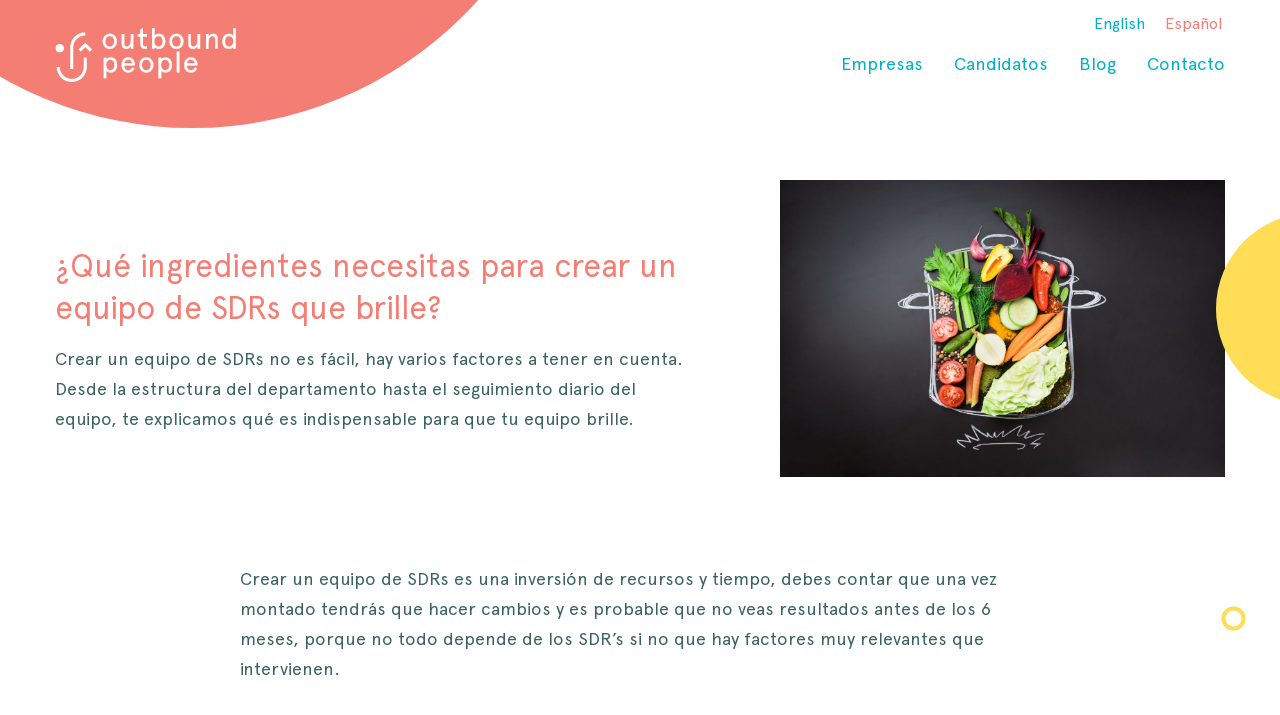

--- FILE ---
content_type: text/html; charset=UTF-8
request_url: https://www.outboundpeople.com/crear-un-equipo-de-sdrs/
body_size: 4968
content:
<!DOCTYPE html>
<html lang="es-ES" >
<head>
	<meta charset="UTF-8">
	<meta name="viewport" content="width=device-width">
	<title>¿Qué ingredientes necesitas para crear un equipo de SDRs que brille?</title>
	<link rel="icon" type="image/png" href="https://www.outboundpeople.com/wp-content/themes/outboundpeople/images/favicon.png">
	<!-- Global site tag (gtag.js) - Google Analytics -->
	<script async src="https://www.googletagmanager.com/gtag/js?id=G-DZDDQER3WP"></script>
	<script>
	window.dataLayer = window.dataLayer || [];
	function gtag(){dataLayer.push(arguments);}
	gtag('js', new Date());

	gtag('config', 'G-DZDDQER3WP');
	</script>
	<link rel="alternate" hreflang="en" href="https://www.outboundpeople.com/en/create-sdr-team/" />
<link rel="alternate" hreflang="es" href="https://www.outboundpeople.com/crear-un-equipo-de-sdrs/" />

	<!-- This site is optimized with the Yoast SEO plugin v15.3 - https://yoast.com/wordpress/plugins/seo/ -->
	<meta name="description" content="Las ventas determinan el éxito de tu empresa. Siendo así, es preciso crear un buen equipo de SDRs que te ayude a conseguir el éxito." />
	<meta name="robots" content="index, follow, max-snippet:-1, max-image-preview:large, max-video-preview:-1" />
	<link rel="canonical" href="http://www.outboundpeople.com/crear-un-equipo-de-sdrs/" />
	<meta property="og:locale" content="es_ES" />
	<meta property="og:type" content="article" />
	<meta property="og:title" content="¿Qué ingredientes necesitas para crear un equipo de SDRs que brille?" />
	<meta property="og:description" content="Las ventas determinan el éxito de tu empresa. Siendo así, es preciso crear un buen equipo de SDRs que te ayude a conseguir el éxito." />
	<meta property="og:url" content="http://www.outboundpeople.com/crear-un-equipo-de-sdrs/" />
	<meta property="og:site_name" content="Outbound People" />
	<meta property="article:published_time" content="2022-05-27T10:45:31+00:00" />
	<meta property="article:modified_time" content="2022-05-27T10:45:32+00:00" />
	<meta property="og:image" content="https://www.outboundpeople.com/wp-content/uploads/2022/05/shutterstock_1125025658-scaled.jpg" />
	<meta property="og:image:width" content="2560" />
	<meta property="og:image:height" content="1709" />
	<meta name="twitter:card" content="summary_large_image" />
	<script type="application/ld+json" class="yoast-schema-graph">{"@context":"https://schema.org","@graph":[{"@type":"WebSite","@id":"https://www.outboundpeople.com/en/#website","url":"https://www.outboundpeople.com/en/","name":"Outbound People","description":"","potentialAction":[{"@type":"SearchAction","target":"https://www.outboundpeople.com/en/?s={search_term_string}","query-input":"required name=search_term_string"}],"inLanguage":"es"},{"@type":"ImageObject","@id":"http://www.outboundpeople.com/crear-un-equipo-de-sdrs/#primaryimage","inLanguage":"es","url":"https://www.outboundpeople.com/wp-content/uploads/2022/05/shutterstock_1125025658-scaled.jpg","width":2560,"height":1709,"caption":"crear equipo SDR"},{"@type":"WebPage","@id":"http://www.outboundpeople.com/crear-un-equipo-de-sdrs/#webpage","url":"http://www.outboundpeople.com/crear-un-equipo-de-sdrs/","name":"\u00bfQu\u00e9 ingredientes necesitas para crear un equipo de SDRs que brille?","isPartOf":{"@id":"https://www.outboundpeople.com/en/#website"},"primaryImageOfPage":{"@id":"http://www.outboundpeople.com/crear-un-equipo-de-sdrs/#primaryimage"},"datePublished":"2022-05-27T10:45:31+00:00","dateModified":"2022-05-27T10:45:32+00:00","author":{"@id":"https://www.outboundpeople.com/en/#/schema/person/244c907ad487f9b494a275c6618b5ee1"},"description":"Las ventas determinan el \u00e9xito de tu empresa. Siendo as\u00ed, es preciso crear un buen equipo de SDRs que te ayude a conseguir el \u00e9xito.","inLanguage":"es","potentialAction":[{"@type":"ReadAction","target":["http://www.outboundpeople.com/crear-un-equipo-de-sdrs/"]}]},{"@type":"Person","@id":"https://www.outboundpeople.com/en/#/schema/person/244c907ad487f9b494a275c6618b5ee1","name":"us_claret","image":{"@type":"ImageObject","@id":"https://www.outboundpeople.com/en/#personlogo","inLanguage":"es","url":"https://secure.gravatar.com/avatar/907bc7fa1883ee9c823a7a9012e58126?s=96&d=mm&r=g","caption":"us_claret"}}]}</script>
	<!-- / Yoast SEO plugin. -->


<link rel='stylesheet' id='wp-block-library-css'  href='https://www.outboundpeople.com/wp-includes/css/dist/block-library/style.min.css?ver=5.5.17' type='text/css' media='all' />
<link rel='stylesheet' id='contact-form-7-css'  href='https://www.outboundpeople.com/wp-content/plugins/contact-form-7/includes/css/styles.css?ver=5.3' type='text/css' media='all' />
<link rel='stylesheet' id='wpml-legacy-horizontal-list-0-css'  href='//www.outboundpeople.com/wp-content/plugins/sitepress-multilingual-cms/templates/language-switchers/legacy-list-horizontal/style.css?ver=1' type='text/css' media='all' />
<link rel='stylesheet' id='style-css'  href='https://www.outboundpeople.com/wp-content/themes/outboundpeople/style.css?ver=5.5.17' type='text/css' media='all' />
<script type='text/javascript' src='https://www.outboundpeople.com/wp-includes/js/jquery/jquery.js?ver=1.12.4-wp' id='jquery-core-js'></script>
<link rel='shortlink' href='https://www.outboundpeople.com/?p=6718' />
<meta name="generator" content="WPML ver:4.4.3 stt:1,2;" />
</head>
<body class="post-template-default single single-post postid-6718 single-format-standard">
	<header class="header">
		<div class="container">
			<div class="header__main flex-row flex-row--space flex-row--vcenter">
				<a href="/" class="logo"><img src="https://www.outboundpeople.com/wp-content/uploads/2018/10/outbound-people.svg" alt="Outbound People"/></a>
				
<div class="wpml-ls-statics-shortcode_actions wpml-ls wpml-ls-legacy-list-horizontal">
	<ul><li class="wpml-ls-slot-shortcode_actions wpml-ls-item wpml-ls-item-en wpml-ls-first-item wpml-ls-item-legacy-list-horizontal">
				<a href="https://www.outboundpeople.com/en/create-sdr-team/" class="wpml-ls-link"><span class="wpml-ls-native" lang="en">English</span></a>
			</li><li class="wpml-ls-slot-shortcode_actions wpml-ls-item wpml-ls-item-es wpml-ls-current-language wpml-ls-last-item wpml-ls-item-legacy-list-horizontal">
				<a href="https://www.outboundpeople.com/crear-un-equipo-de-sdrs/" class="wpml-ls-link"><span class="wpml-ls-native">Español</span></a>
			</li></ul>
</div>
				<ul id="menu-main-menu" class="main-menu"><li id="menu-item-111" class="menu-item menu-item-type-post_type menu-item-object-page menu-item-home menu-item-111"><a href="https://www.outboundpeople.com/">Empresas</a></li>
<li id="menu-item-109" class="menu-item menu-item-type-post_type menu-item-object-page menu-item-109"><a href="https://www.outboundpeople.com/candidatos/">Candidatos</a></li>
<li id="menu-item-857" class="menu-item menu-item-type-post_type menu-item-object-page menu-item-857"><a href="https://www.outboundpeople.com/blog/">Blog</a></li>
<li id="menu-item-110" class="menu-item menu-item-type-post_type menu-item-object-page menu-item-110"><a href="https://www.outboundpeople.com/contacto/">Contacto</a></li>
</ul>				<div class="mobile-menu-button">
				 	<span class="mobile-menu-button__line"></span>
					<span class="mobile-menu-button__line"></span>
					<span class="mobile-menu-button__line"></span>
				</div>
			 </div>
		</div>
	</header><section class="blogpost-header">
	<div class="container flex-row flex-row--space flex-row--wrap flex-row--vcenter">
		<div class="blogpost-header__content">
			<h1 class="blogpost-title">¿Qué ingredientes necesitas para crear un equipo de SDRs que brille?</h1>
			<div class="blogpost-excerpt"><p>Crear un equipo de SDRs no es fácil, hay varios factores a tener en cuenta. Desde la estructura del departamento hasta el seguimiento diario del equipo, te explicamos qué es indispensable para que tu equipo brille.</p>
</div>
		</div>
		<div class="blogpost-header__image-container">
			<img src="https://www.outboundpeople.com/wp-content/uploads/2022/05/shutterstock_1125025658-scaled.jpg" class="blogpost-header__image">
		</div>
	</div>
</section>
<section class="blogpost-content">
	<div class="blogpost-content__loading-bar">
		<div class="blogpost-content__loading-bar-container">
			<img src="https://www.outboundpeople.com/wp-content/uploads/2019/11/logo-blue.svg" class="logpost-content__loading-bar-logo">
		</div>
		<div class="blogpost-content__loading-bar-widget"></div>
	</div>
	<div class="container blogpost-container">
		<div class="blogpost-content__content">
<p>Crear un equipo de SDRs es una inversión de recursos y tiempo, debes contar que una vez montado tendrás que hacer cambios y es probable que no veas resultados antes de los 6 meses, porque no todo depende de los SDR’s si no que hay factores muy relevantes que intervienen.</p>



<h2>El equipo necesita un líder</h2>



<p><strong>Es absolutamente crítico que los equipos de desarrollo de ventas tengan liderazgo en todo momento</strong>. Si os decidís por montar un equipo de Outbound Sales debéis contar con un experto en este tipo de ventas que conozca su proceso y metodología.</p>



<p>El desarrollo de ventas es un desafío y alguien a tiempo completo debe ayudar a optimizar, entrenar, motivar, contratar y preocuparse por el equipo. Esto es una garantía de éxito.</p>



<h2>Entrenamiento constante</h2>



<p>Si bien los SDR deben comprender el producto, la clave del éxito es dedicar tiempo y recursos a la capacitación y el entrenamiento específicos. <strong>Es muy importante que conozcan más a sus clientes que su propio producto, debe saber qué les duele, para poder ofrecerles una solución y en su caso una reunión que los ayude a ser más eficaces.</strong></p>



<p>La <a href="http://www.outboundpeople.com/landing/bootcamp-para-sdrs-2/" target="_blank" rel="noreferrer noopener">formación</a> debe cubrir:</p>



<ul><li>Profundizar en el buyer persona, qué problema resuelves.</li><li>Desarrollo en habilidades de ventas: comunicación y pitch.</li><li>Entrenamiento de herramientas: auriculares, mails, CRM.</li></ul>



<p>Los Team leaders deben proporcionar de cuatro a cinco horas de entrenamiento por mes. Algunas ideas para entrenar: seguimiento de llamadas, 1 to 1, CRM, coaching de procesos</p>



<h2>Definición del Target Market</h2>



<p>Lo ideal es hacer una pequeña definición amplia e ir concretando en la medida en que se tengan más datos.</p>



<p>Decide cuál será el cliente potencial calificado, decide una cuota y luego concéntrate y optimiza para superar ese objetivo. Si todavía no tienes datos será difícil exigir resultados.</p>



<h2>La comunicación</h2>



<p>La comunicación es clave. <strong>El equipo de SDR’s se encuentra entre las ventas y el marketing, por lo que debe haber muchos comentarios bidireccionales.</strong> </p>



<p>Marketing está alimentando clientes potenciales al equipo de desarrollo de ventas y es necesario que el team leader haga este seguimiento.</p>



<p>Otra reunión necesaria es el equipo de Outbound Sales con Sales, para optimizar los leads tanto cualitativos como cuantitativos. </p>



<h2>Tech Stack</h2>



<p>A la hora de crear un equipo de SDRs, es clave tener las herramientas adecuadas para trabajar. <strong>Su trabajo es intenso y difícil por lo que no deberían perder el tiempo en el uso de un Excel poco sofisticado y que puede llevar a error</strong> por ejemplo. </p>



<p>Un SDR ha de contar con un <a href="https://www.onepagecrm.com/saas-crm/" target="_blank" rel="noreferrer noopener">CRM</a> en el que poder avanzar con su prospecto por diferentes estadios y en el que quede recogida su cadencia. Lo ideal es contar con un all in one, donde mails y llamadas también queden registrados y subir información del cliente sea fácil. Así mismo, también es importante tener una buena herramienta de búsqueda de posibles empresas.</p>



<p>Si el mercado es amplio, hay SaaS que recurren a un Market Research para que haga la búsqueda de empresas y serán los SDRs quienes las cualifiquen.</p>



<h2>Reconocimiento</h2>



<p>Otro apunte importante: <strong>reconozcamos públicamente el éxito de los SDR, son los que facilitan la oportunidad que luego cerrará el closer.</strong></p>



<div style="height:35px" aria-hidden="true" class="wp-block-spacer"></div>



<hr class="wp-block-separator is-style-dots"/>



<div style="height:35px" aria-hidden="true" class="wp-block-spacer"></div>



<p><strong>¿Estás buscando talento para tu equipo de ventas?</strong>&nbsp;<a href="http://www.outboundpeople.com/contacto/">Contáctanos</a>.</p>



<p><strong>¿Quieres saber más sobre el rol de SDR y equipos de ventas?</strong>&nbsp;<a href="http://www.outboundpeople.com/blog/">Lee más artículos</a>.</p>
</div>
		<div class="blogpost-content__share"></div>
		<span class="blog-floating-figure blog-floating-figure-1"></span>
		<span class="blog-floating-figure blog-floating-figure-2"></span>
		<span class="blog-floating-figure blog-floating-figure-3"></span>
		<span class="blog-floating-figure blog-floating-figure-4"></span>
		<span class="blog-floating-figure blog-floating-figure-5"></span>
		<span class="blog-floating-figure blog-floating-figure-6"></span>
	</div>
</section>
<footer class="footer">
	<div class="container">	
		<div class="footer__privacy">
			<div class="container">
				<div class="footer__privacy-text"><p>© 2020 Outbound People. Todos los derechos reservados. <a href="http://www.outboundpeople.com/politica-de-privacidad/">Política de privacidad</a> — <a href="http://www.outboundpeople.com/aviso-legal/">Aviso Legal</a></p>
</div>
			</div>
		</div>
	</div>
</footer>
<script type='text/javascript' id='contact-form-7-js-extra'>
/* <![CDATA[ */
var wpcf7 = {"apiSettings":{"root":"https:\/\/www.outboundpeople.com\/wp-json\/contact-form-7\/v1","namespace":"contact-form-7\/v1"}};
/* ]]> */
</script>
<script type='text/javascript' src='https://www.outboundpeople.com/wp-content/plugins/contact-form-7/includes/js/scripts.js?ver=5.3' id='contact-form-7-js'></script>
<script type='text/javascript' src='https://www.outboundpeople.com/wp-content/themes/outboundpeople/js/theme.js' id='theme-js'></script>
<script type="text/javascript">
_linkedin_partner_id = "798996";
window._linkedin_data_partner_ids = window._linkedin_data_partner_ids || [];
window._linkedin_data_partner_ids.push(_linkedin_partner_id);
</script><script type="text/javascript">
(function(){var s = document.getElementsByTagName("script")[0];
var b = document.createElement("script");
b.type = "text/javascript";b.async = true;
b.src = "https://snap.licdn.com/li.lms-analytics/insight.min.js";
s.parentNode.insertBefore(b, s);})();
</script>
<noscript>
<img height="1" width="1" style="display:none;" alt="" src="https://dc.ads.linkedin.com/collect/?pid=798996&fmt=gif" />
</noscript>
</body>
<script id="tc-jswidget-script" type="application/javascript" src="https://careers.talentclue.com/sites/static/widget/jswidget.min.js"></script>
</html>

--- FILE ---
content_type: text/css
request_url: https://www.outboundpeople.com/wp-content/themes/outboundpeople/style.css?ver=5.5.17
body_size: 6877
content:
/*
Theme Name: Outbound People 2018
Author: Jordi A. Sintes - Web Developer
Version: 1.0
*/

/****************************************************/
/******************** FONTS **********************/
@font-face {
    font-family: 'Apercu';
    src: url('fonts/apercu.woff2') format('woff2'),
        url('fonts/apercu.woff') format('woff');
    font-weight: 300;
    font-style: normal;
}
@font-face {
    font-family: 'Apercu';
    src: url('fonts/apercu-Light.woff2') format('woff2'),
        url('fonts/apercu-Light.woff') format('woff');
    font-weight: 200;
    font-style: normal;
}
@font-face {
    font-family: 'Apercu';
    src: url('fonts/apercu-Bold.woff2') format('woff2'),
        url('fonts/apercu-Bold.woff') format('woff');
    font-weight: 600;
    font-style: normal;
}
@font-face {
    font-family: 'Apercu';
    src: url('fonts/apercu-Mono.woff2') format('woff2'),
        url('fonts/apercu-Mono.woff') format('woff');
    font-weight: 400;
    font-style: normal;
}


/****************************************************/
/******************** PRESETS **********************/
* { margin:0; padding:0; max-height:100000px; } 
ul, ol, dl, p, h1, h2, h3, h4, h5, h6, address, form, table, blockquote, applet, embed, object, iframe, frameset { margin:0 0 14px; } 
html, body, div, span, applet, embed, object, iframe, frameset, p, q, blockquote, sub, sup, a, abbr, acronym, font, img, small, center, h1, h2, h3, h4, h5, h6, b, strong, big, u, ins,
i, cite, em, var, dfn, address, s, strike, del, dl, dt, dd, ol, ul, li, pre, code, kbd, samp, tt, fieldset, legend, form, label, table, caption, tbody, tfoot, thead, tr, th, td,
article, aside, canvas, details, figcaption, figure, footer, header, hgroup, menu, nav, section, summary, time, mark, audio,video { border:0; background:none; } 
body {font:18px/27px 'Apercu', helveticaroman, Arial, sans-serif; margin:0; color:#3A6362; background:#fff;position: relative; min-width:320px; -webkit-text-size-adjust:100%; -ms-text-size-adjust:none; -moz-osx-font-smoothing: grayscale; -webkit-font-smoothing: antialiased;} 
input[type=text], input[type=password], input[type=email], input[type=search], input[type=file], textarea { -webkit-appearance:none;-webkit-border-radius:0; } 
input[type=submit] { -webkit-border-radius:0; -webkit-appearance:none; } 
input[type=submit] { font:12px/10px 'Apercu', Arial, Helvetica, sans-serif; text-transform:uppercase; border-radius:5px; text-shadow:none; -webkit-box-shadow:none; box-shadow:none; background:#3A6362; outline:none;color:#fff; border:0; margin:0; font-weight: 600;padding: 10px 40px; } 
.img img { max-width:100%; } 
img { border-style:none; } 
a { text-decoration:none; color:#00B1C7; outline:none; } 
a:hover { text-decoration:underline; } 
form, fieldset { margin:0; padding:0; border-style:none; } 
header, footer, article, section, nav, figure, aside, main { display:block; } 
figure { margin:0; padding:0; } 
input, textarea, select { font:100% 'Apercu',arial,sans-serif; vertical-align:middle; color:#3A6362; overflow:auto; outline: none; resize:none;} 
input::-moz-focus-inner { border:0; padding:0; } 
label { vertical-align:middle; } 
button, input { width:auto; overflow:visible; } 
button::-moz-focus-inner { padding:0; border:0; } 
h1, h2, h3, h4, h5, h6, b, strong, th { font-weight:bold; } 
h1 { font-size:200%; } 
h2 { font-size:150%; } 
h3 { font-size:120%; } 
h4 { font-size:110%; } 
h5 { font-size:100%; } 
h6 { font-size:90%; } 
i, cite, em, var, dfn, address { font-style:italic; } 
u, ins { text-decoration:underline; } 
s, strike, del { text-decoration:line-through; } 
blockquote p q{font-size:1.3em; color: #1d1d1b;}
blockquote, blockquote:before, blockquote:after, q, q:before, q:after { quotes:none; } 
blockquote:before, blockquote:after, q:before, q:after { content:''; display:inherit; } 
blockquote { border:0; padding-left:0; margin-left:0; font:italic 18px/22px 'Times New Roman', Times, serif; color:#999; } 
blockquote cite { display:block; text-align:right; padding:5px 0 0; font-weight:bold; } 
table, caption, tbody, tfoot, thead, tr, th, td { border-collapse:collapse; border-spacing:0; } 
th, td { border:1px solid #ccc; padding:3px 7px; text-align:left; vertical-align:top; } 
th { border-color:#999; text-align:center; vertical-align:middle; } 
.odd td { background:#efefef; } 
ul { margin-left:1px; } 
ul ul,
ul ol,
ol ul,
ol ol { padding-left:18px; margin:0; } 
ul li, ol li { list-style-position:inside;color: #3A6362;font-weight: 300; } 
ul>li { list-style-type:disc; } 
dl dt { float:left; clear:left; padding-right:4px; font-weight:bold; } 
section{padding: 120px 0px;}
p {font-size: 18px;line-height: 30px;color: #3A6362;font-weight: 300;}
p a {text-decoration: underline;}
strong{font-weight: 700;}

/**** FLICKITY ****/
.flickity-enabled {
  position: relative;
}
.flickity-enabled:focus { outline: none; }
.flickity-viewport {
  overflow: hidden;
  position: relative;
  height: 100%;
}
.flickity-slider {
  position: absolute;
  width: 100%;
  height: 100%;
}
.flickity-enabled.is-draggable {
  -webkit-tap-highlight-color: transparent;
          tap-highlight-color: transparent;
  -webkit-user-select: none;
     -moz-user-select: none;
      -ms-user-select: none;
          user-select: none;
}
.flickity-enabled.is-draggable .flickity-viewport {
  cursor: move;
  cursor: -webkit-grab;
  cursor: grab;
}
.flickity-enabled.is-draggable .flickity-viewport.is-pointer-down {
  cursor: -webkit-grabbing;
  cursor: grabbing;
}
/* ---- flickity-button ---- */
.flickity-button {
  position: absolute;
  background: hsla(0, 0%, 100%, 0.75);
  border: none;
  color: #333;
}
.flickity-button:hover {
  background: white;
  cursor: pointer;
}
.flickity-button:focus {
  outline: none;
  box-shadow: 0 0 0 5px #19F;
}
.flickity-button:active {
  opacity: 0.6;
}
.flickity-button:disabled {
  opacity: 0.3;
  cursor: auto;
  pointer-events: none;
}
.flickity-button-icon {
  fill: #333;
}
.flickity-prev-next-button {
  top: 50%;
  width: 44px;
  height: 44px;
  border-radius: 50%;
  transform: translateY(-50%);
}
.flickity-prev-next-button.previous { left: 10px; }
.flickity-prev-next-button.next { right: 10px; }
.flickity-rtl .flickity-prev-next-button.previous {
  left: auto;
  right: 10px;
}
.flickity-rtl .flickity-prev-next-button.next {
  right: auto;
  left: 10px;
}
.flickity-prev-next-button .flickity-button-icon {
  position: absolute;
  left: 20%;
  top: 20%;
  width: 60%;
  height: 60%;
}
.flickity-page-dots {
  position: absolute;
  width: 100%;
  bottom: -20px;
  padding: 0;
  margin: 0;
  list-style: none;
  text-align: center;
  line-height: 1;
}
.flickity-rtl .flickity-page-dots { direction: rtl; }
.flickity-page-dots .dot {
  display: inline-block;
  width: 10px;
  height: 10px;
  margin: 0 8px;
  background: #333;
  border-radius: 50%;
  opacity: 0.25;
  cursor: pointer;
}
.flickity-page-dots .dot.is-selected {
  opacity: 1;
}
/** -- GENERAL -- **/
.container{
	max-width: 1170px;
	padding: 0px 15px;
	margin: 0 auto;
	position: relative;
}
.container--100{
  width: 100%;
}
.flex-row{
	display: flex;
}
.flex-row--space{
	justify-content:space-between;
}
.flex-row--even{
	justify-content:space-evenly;
}
.flex-row--around{
  justify-content:space-around;
}
.flex-row--center{
	justify-content:center;
}
.flex-row--reverse{
  flex-direction:row-reverse;
}
.flex-row--right{
  justify-content:flex-end;
}
.flex-column--center,
.flex-row--vcenter{
	align-items:center;
}
.flex-row--vtop{
  align-items:flex-start;
}
.flex-row--vbottom{
  align-items:flex-end;
}
.flex-row--wrap{
  flex-wrap:wrap;
}
.flex-column{
	display: flex;
	flex-direction:column;
}
.flex-column--left{
  align-items:flex-start;
}
.col-4 {
  width: 22%;
}
.col-3 {
  width: 30%;
}
.col-2{
  width: 48%
}
.button {
  font-weight: 600;
  text-transform: uppercase;
  font-size: 14px;
  padding: 15px 35px;
  border-radius: 50px;
}
.button--yellow {
  background-color: #FFDD57;
  color: #3A6362;
}
.button--green {
  background-color: #3A6362;
  color: #fff;
}
.button:hover {
  text-decoration: none;
}

.just-mobile{
  display: none;
}
.header {
  position: absolute;
	top: 0px;
	z-index: 999;
	width: 100%;
	padding: 25px 0px;
	height: 60px;
	overflow: hidden;
	padding-bottom: 320px;
}
.header__main {
  z-index: 999;
  position: relative;
}
.header:before {
	content: "";
	position: absolute;
	display: block;
	width: 60vw;
	height: 60vw;
	border-radius: 100%;
	background-color: #F57E74;
	top: -50vw;
	left: -15vw;
}
.header:after {
  content: "";
  position: absolute;
  display: block;
  width: 15vw;
  height: 15vw;
  border-radius: 100%;
  background-color: #FFDD57;
  bottom: 0vw;
  right: -10vw;
  z-index: 0;
}
.page-template-template-home .header:after,
.page-template-template-home .header:before,
.page-template-template-service .header:after,
.page-template-template-service .header:before{
  display: none;
}
.page-template-template-home .header,
.page-template-template-service .header{
	background-color: transparent;
}
.main-menu li {
  display: inline-block;
  margin-right: 20px;
}
.main-menu li:last-child {
  margin-right: 0px;
}
.main-menu li.current-menu-item a {
  color: #F57E74;
}
.main-menu li a:hover {
  text-decoration: none;
}
.mobile-menu-button {
    display: none;
}
.footer {
  position: absolute;
  width: 100%;
  bottom: 0px;
  padding: 20px 0px;
}
.footer__privacy-text p {
  text-align: center;
  font-size: 14px;
  font-weight: 200;
  margin-bottom: 0px;
  line-height: 24px;
}
.footer__privacy-text p a {
  color: #F57E74;
  text-decoration: none;
}
.footer::before {
  content: "";
  position: absolute;
  display: block;
  width: 20vw;
  height: 20vw;
  border-radius: 100%;
  background-color: #F57E74;
  bottom: 2vw;
  left: -10vw;
  z-index: 0;
}
.page-template-template-home .footer:before,
.page-template-template-service .footer:before{
  display: none;
}
.title {
  font-size: 36px;
  text-align: center;
  font-weight: 300;
  color: #3A6362;
  margin-bottom: 10px;
  line-height: 56px;
}
.subtitle {
  font-size: 18px;
  line-height: 29px;
  text-align: center;
  font-weight: 300;
  max-width: 800px;
  margin: 0 auto;
}
.container-after-title {
  margin-top: 80px;
}
.page-template-template-service .title {
  color: #F57E74;
}
.bg-circle{
	background-size: cover;
	position: absolute;
	display: block;
}
.form__row {
  display: flex;
  width: 100%;
  justify-content: space-between;
}
.form__field.form__field--50 {
  width: 48%;
}
.form__row input, .form__row textarea {
  width: 100%;
  margin-bottom: 20px;
  border: 1px solid #D8E0E0;
  padding: 10px 15px;
  color: #3A6362;
  font-size: 16px;
  font-weight: 300;
  box-sizing: border-box;
}
.form__field {
  width: 100%;
}
.form__row input[type="checkbox"] {
  width: 20px;
  position: relative;
  top: 10px;
}
.form__row .wpcf7-list-item {
  margin: 0px;
  margin-bottom: 15px;
}
.form__row input[type="submit"] {
  width: 100%;
  border: 0px;
  text-transform: uppercase;
  padding: 20px;
  font-size: 14px;
  font-weight: 600;
  margin-bottom: 0px;
  cursor: pointer;
  color: #fff;
  border-radius: 50px;
}
.form__row .wpcf7-list-item-label {
  font-size: 16px;
  font-weight: 300;
}
.ajax-loader {
  display: none !important;
}
::-webkit-input-placeholder { /* Chrome/Opera/Safari */
  color: #3A6362;
  opacity: 1;
}
::-moz-placeholder { /* Firefox 19+ */
  color: #3A6362;
  opacity: 1;
}
:-ms-input-placeholder { /* IE 10+ */
  color: #3A6362;
  opacity: 1;
}
:-moz-placeholder { /* Firefox 18- */
  color: #3A6362;
  opacity: 1;
}
.aligncenter {
  margin: 0 auto;
  display: block;
}
.legal {
  padding-top: 180px;
  position: relative;
  z-index: 99;
}
@media (max-width: 1200px){
	.header::before,
	.header::after {
		display: none;
	}
	.header{
		background-color: #F57E74;
		height: auto;
		padding-bottom: 25px;
		overflow: visible;
	}
}
@media (max-width: 1040px){
	.flex-row--xs-wrap{
		flex-wrap:wrap;
	}
	.flex-row--xs-center{
		justify-content: center;
	}
  .col-md-2{
    width: 48%;
  }
  .col-md-1{
    width: 100%;
  }
  .just-mobile{
    display: block;
  }
}
@media (max-width: 800px){
	section {
	padding: 40px 0px;
	}
	.flex-row--xs-wrap{
	flex-wrap:wrap;
	}
	.col-xs-1{
	width: 100%;
	margin-bottom: 30px;
	}
	.col-xs-1:last-child{
	margin-bottom:0px; 
	}
	.col-xs-2{
	width: 48%;
	margin-top: 30px;
	}
	.title {
	font-size: 28px;
	line-height: 38px;
	}
	.container-after-title {
	    margin-top: 30px;
	}	
	.mobile-menu-button{
		display: block;
		cursor: pointer;
	}
	.mobile-menu-button__line {
	  background-color: #fff;
	  width: 28px;
	  height: 4px;
	  display: block;
	  margin-bottom: 4px;
	  border-radius: 6px;
	}
	.bg-circle{
		display: none;
	}
}

/*** FLICKITY ***/
/**** FLICKITY ****/
.flickity-enabled {
  position: relative;
}
.flickity-enabled:focus { outline: none; }
.flickity-viewport {
  overflow: hidden;
  position: relative;
  height: 100%;
}
.flickity-slider {
  position: absolute;
  width: 100%;
  height: 100%;
}
.flickity-enabled.is-draggable {
  -webkit-tap-highlight-color: transparent;
          tap-highlight-color: transparent;
  -webkit-user-select: none;
     -moz-user-select: none;
      -ms-user-select: none;
          user-select: none;
}
.flickity-enabled.is-draggable .flickity-viewport {
  cursor: move;
  cursor: -webkit-grab;
  cursor: grab;
}
.flickity-enabled.is-draggable .flickity-viewport.is-pointer-down {
  cursor: -webkit-grabbing;
  cursor: grabbing;
}
/* ---- flickity-button ---- */
.flickity-button {
  position: absolute;
  background: hsla(0, 0%, 100%, 0.75);
  border: none;
  color: #333;
}
.flickity-button:hover {
  background: white;
  cursor: pointer;
}
.flickity-button:focus {
  outline: none;
  box-shadow: 0 0 0 5px #19F;
}
.flickity-button:active {
  opacity: 0.6;
}
.flickity-button:disabled {
  opacity: 0.3;
  cursor: auto;
  pointer-events: none;
}
.flickity-button-icon {
  fill: #333;
}
.flickity-prev-next-button {
  top: 50%;
  width: 44px;
  height: 44px;
  border-radius: 50%;
  transform: translateY(-50%);
}
.flickity-prev-next-button.previous { left: 10px; }
.flickity-prev-next-button.next { right: 10px; }
.flickity-rtl .flickity-prev-next-button.previous {
  left: auto;
  right: 10px;
}
.flickity-rtl .flickity-prev-next-button.next {
  right: auto;
  left: 10px;
}
.flickity-prev-next-button .flickity-button-icon {
  position: absolute;
  left: 20%;
  top: 20%;
  width: 60%;
  height: 60%;
}
.flickity-page-dots {
  position: absolute;
  width: 100%;
  bottom: 20px;
  left: 0px;
  padding: 0;
  margin: 0;
  list-style: none;
  text-align: center;
  line-height: 1;
}
.flickity-rtl .flickity-page-dots { direction: rtl; }
.flickity-page-dots .dot {
  display: inline-block;
  width: 12px;
  height: 12px;
  margin: 0 5px;
  background: #fff;
  border-radius: 50%;
  cursor: pointer;
  border: 1px solid #DB7168;
}
.flickity-page-dots .dot.is-selected {
  background: #DB7168;
}
/*** GENERAL ***/
.home-hero-shot{
  overflow: hidden; 
  position: relative;
  padding-bottom: 120px;
}
.home-hero-shot:before {
	content: "";
	position: absolute;
	display: block;
	width: 75vmax;
	height: 75vmax;
	border-radius: 100%;
	background-color: #00B1C7;
	top: -30vmax;
	left: -15vmax;
	z-index: 10;
}
.home-hero-shot:after {
  content: "";
	position: absolute;
	display: block;
	width: 25vw;
	height: 25vw;
	border-radius: 100%;
	background-color: #F57E74;
	bottom: 0vw;
	right: -10vw;
}
.home-hero-shot__image-container {
  position: absolute;
  max-width: 35vw;
  max-height: 35vw;
  right: 5vw;
  z-index: 5;
}
.home-hero-shot__image {
  width: 100%;
}
.hero-shot__content {
  z-index: 100;
  position: relative;
  max-width: 55%;
  color: #fff;
  padding-top: 80px;
}
.hero-shot__title {
  font-size: 40px;
  font-weight: 300;
  line-height: 46px;
}
.hero-shot__subtitle {
  font-size: 18px;
  font-weight: 200;
  margin-bottom: 30px;
  max-width: 80%;
}
.home-hero-shot__job-offers {
  position: relative;
  z-index: 50;
  background-color: #fff;
  max-width: 600px;
  margin: 5vw auto 0px;
  padding: 50px;
  text-align: center;
  box-shadow: 0 0 13px 0 rgba(0,0,0,0.12);
  border-radius: 14px;
}
.home-hero-shot__job-offer{
  width: 100%;
  margin-bottom: 20px;
}
.home-hero-shot__job-offer-title {
  color: #00B1C7;
  font-weight: 300;
  font-size: 18px;
}
.home-hero-shot__job-offer-description {
  font-size: 16px;
  color: #3A6362;
  font-weight: 200;
}
.home-hero-shot__job-offer-link {
  font-size: 16px;
  font-weight: 600;
  color: #3A6362;
}
.service-hero-shot{
  overflow: hidden; 
  position: relative;
  padding-bottom: 360px;
}
.service-hero-shot:before {
  content: "";
  position: absolute;
  display: block;
  width: 75vmax;
  height: 75vmax;
  border-radius: 100%;
  background-color: #F57E74;
  top: -30vmax;
  left: -15vmax;
  z-index: 10;
}
.service-hero-shot:after {
  content: "";
  position: absolute;
  display: block;
  width: 20vw;
  height: 20vw;
  border-radius: 100%;
  background-color: #FFDD57;
  bottom: 0vw;
  right: -10vw;
}
.service-hero-shot__image-container {
  position: absolute;
  max-width: 40vw;
  max-height: 40vw;
  right: 5vw;
  z-index: 0;
}
.service-hero-shot__image {
  width: 100%;
}
.testimonials{
  padding: 0px 0px 120px;
  position: relative;
}
.testimonials::before {
    content: "";
  	position: absolute;
	display: block;
	width: 25vw;
	height: 25vw;
	border-radius: 100%;
	background-color: #FFDD57;
	bottom: -15vw;
	left: -15vw;
}
.testimonials__text {
  font-size: 24px;
  text-align: center;
  font-weight: 200;
  line-height: 30px;
}
.testimonials__container {
  max-width: 900px;
  margin: 40px auto 0px;
  padding: 50px;
  border: 1px solid #D8E0E0;
  text-align: center;
}
.testimonials__testimonial {
  width: 100%;
  padding: 40px 0px 20px;
}
.testimonials__testimonial-quote {
  font-size: 24px;
  color: #00B1C7;
  line-height: 39px;
  margin-bottom: 40px;
}
.testimonials__testimonial-name {
  margin-bottom: 0px;
}
.testimonials__testimonial-role {
  font-weight: 200px;
}
.testimonials__top-left{
	background-image: url(images/testimonials-top-left.svg);
	width: 60px;
    height: 60px;
    top: 80px;
    left: -60px;
}
.testimonials__top-center{
	background-image: url(images/testimonials-top-center.svg);
	width: 25px;
	height: 25px;
	top: -80px;
	right: 200px;
}
.testimonials__top-right{
	background-image: url(images/testimonials-top-right.svg);
	width: 40px;
	height: 40px;
	top: 200px;
	right: -50px;
}
.testimonials__bottom-right{
	background-image: url(images/testimonials-bottom-right.svg);
	width: 70px;
	height: 40px;
	bottom: -150px;
	right: -50px;
}
.testimonials__bottom-left{
	background-image: url(images/testimonials-bottom-left.svg);
	width: 25px;
	height: 25px;
	bottom: -120px;
	left: 150px;
}
.services__column {
  border: 1px solid #D8E0E0;
  padding: 50px 40px;
  box-sizing: border-box;
}
.services__title {
  font-weight: 300;
  color: #F57E74;
  text-align: center;
  font-size: 36px;
  margin-bottom: 40px;
}
.services__subtitle {
  font-weight: 300;
  text-align: center;
  font-size: 18px;
  margin-bottom: 10px;
}
.services__feature {
  list-style: none;
  text-align: center;
  padding: 15px;
  border-bottom: 1px solid #D8E0E0;
  font-size: 17px;
  font-weight: 200;
}
.services__feature:last-child {
  border-bottom: none;
  padding-bottom: 0px;
}
.services__bottom-left{
	background-image: url(images/services-bottom-left.svg);
	width: 50px;
	height: 50px;
	bottom: -100px;
	left: 100px;
}
.services__bottom-right{
	background-image: url(images/services-bottom-right.svg);
	width: 25px;
	height: 25px;
	bottom: -150px;
	right: 100px;
}
.services__features {
  margin-bottom: 0px;
}
.claims__claim::before {
  content: "";
  padding-bottom: 100%;
  display: block;
}
.claims__claim {
  border-radius: 100%;
  display: flex;
  justify-content: center;
  align-items: center;
  max-width: 430px;
  margin: 0 auto;
  width: 90%;
    padding: 20px;
}
.claims__claim--red {
  border: 20px solid #F57E74;
}
.claims__claim--yellow {
  border: 25px solid #FFDD57;
}
.claims__text {
  text-align: center;
  color: #000;
  font-size: 36px;
  font-weight: 300;
  line-height: 46px;
  margin: 0px;
}
.claims__top-left{
	background-image: url(images/claims-top-left.svg);
	width: 30px;
	height: 30px;
	top: -120px;
	left: 20px;
}
.claims__top-right{
	background-image: url(images/claims-top-right.svg);
	width: 80px;
	height: 80px;
	top: -30px;
	right: 30px;
}
.features__feature {
  padding: 0px 20px;
  box-sizing: border-box;
  text-align: center;
  margin-bottom: 60px;
}
.features__feature-image-container {
  margin-bottom: 20px;
  height: 70px;
}
.features__feature-title {
  font-size: 20px;
  font-weight: 300;
  color: #F57E74;
}
.features__feature-text {
  margin: 0px;
}
.features__top-left{
	background-image: url(images/features-top-left.svg);
	width: 50px;
	height: 50px;
	top: -100px;
}
.features__top-right{
	background-image: url(images/features-top-right.svg);
	width: 80px;
	height: 40px;
	top: 80px;
	right: 0px;
}
.features__bottom-left{
	background-image: url(images/features-bottom-left.svg);
	width: 40px;
	height: 40px;
	bottom: 180px;
}
.features__bottom-right{
	background-image: url(images/features-bottom-right.svg);
	width: 40px;
	height: 40px;
	bottom: 180px;
	right: 80px;
}
.need-info {
  overflow: hidden;
  position: relative;
  padding-bottom: 60px;
}
.need-info::before {
  content: '';
	position: absolute;
	display: block;
	width: 35vw;
	height: 35vw;
	border-radius: 100%;
	background-color: #F57E74;
	bottom: -20vmax;
	left: -15vmax;
	z-index: 0;
}
.need-info::after {
  content: '';
	position: absolute;
	display: block;
	width: 35vmax;
	height: 35vmax;
	border-radius: 100%;
	background-color: #FFDD57;
	bottom: -15vmax;
	right: -10vmax;
	z-index: 0;
}
.need-info__container {
  border: 1px solid #D8E0E0;
  padding: 70px;
  z-index: 100;
  position: relative;
  background-color: #fff;
}
.need-info .title {
  margin-bottom: 10px;
  color: #3A6362;
}
.need-info__text {
  color: #F57E74;
  font-size: 18px;
}
.need-info__top-left{
	background-image: url(images/need-info-top-left.svg);
	width: 40px;
	height: 40px;
	top: -120px;
	left: 0px;
}
.item-list__items {
  max-width: 600px;
  margin: 0 auto;
}
.item-list_item {
  list-style: none;
  text-align: center;
  padding: 15px;
  border-bottom: 1px solid #D8E0E0;
  font-size: 17px;
  font-weight: 200;
}
.item-list_item:last-child{
  border-bottom: none;
  padding-bottom: 0px;
}
.item-list__bottom-left{
	background-image: url(images/item-list-bottom-left.svg);
	width: 70px;
	height: 70px;
	bottom: 50px;
	left: 0px;
}
.single-text {
    padding: 20px 0px;
}
.single-text__text {
  max-width: 800px;
  margin: 0 auto;
  padding: 50px 80px;
  border: 1px solid #D8E0E0;
  text-align: center;
}
.single-text__text p {
  margin: 0px;
}
.why-us__column-left {
  border: 20px solid #F57E74;
  border-radius: 100%;
  display: flex;
  justify-content: center;
  align-items: center;
  margin: 0 auto;
  flex-direction: column;
  padding: 80px;
}
.why-us__column-left-title {
  font-size: 30px;
  text-align: center;
  font-weight: 300;
  margin-bottom: 20px;
  line-height: 39px;
}
.why-us__column-left-item {
  list-style: none;
  text-align: center;
  padding: 15px;
  border-bottom: 1px solid #D8E0E0;
  font-size: 17px;
  font-weight: 200;
}
.why-us__column-left-item:last-child{
  border: none;
  padding-bottom: 0px;
}
.why-us__column-right-title {
  font-weight: 300;
  color: #F57E74;
  text-align: center;
  font-size: 36px;
  margin-bottom: 40px;
}
.why-us__column-right-items {
  display: flex;
  flex-wrap: wrap;
}
.why-us__column-right-item {
  width: 50%;
  height: 200px;
  text-align: center;
  justify-content: center;
  align-items: center;
  display: flex;
  box-sizing: border-box;
}
.why-us__column-right-item:last-child {
  border-left: 1px solid #D8E0E0;
  border-top: 1px solid #D8E0E0;
  margin-left: -1px;
  margin-top: -1px;
}
.why-us__column-right-item:first-child {
  border-right: 1px solid #D8E0E0;
  border-bottom: 1px solid #D8E0E0;
  margin-right: -1px;
  margin-bottom: -1px;
}
.why-us__column-right-item-image {
  height: 40px;
  margin-bottom: 10px;
}
.why-us__column-left-item-text {
  font-size: 16px;
  font-weight: 200;
}
.contact {
  padding: 200px 0px;
}
.contact__column-title {
  font-size: 18px;
  font-weight: 300;
  text-align: center;
  margin-bottom: 30px;
}
.contact__column-text p {
  font-size: 16px;
  font-weight: 200;
  text-align: center;
}
.contact__column-text p a {
  color: #F57E74;
  text-decoration: none;
}
.contact__column-section{
  margin-bottom: 60px;
}
.contact__column-section:last-child{
  margin-bottom: 0px;
}
.contact__bottom-left{
	background-image: url(images/contact-bottom-left.svg);
	width: 145px;
	height: 60px;
	bottom: 250px;
	left: 0px;
}
.contact__bottom-right{
	background-image: url(images/contact-bottom-right.svg);
	width: 40px;
	height: 40px;
	bottom: -50px;
	right: -50px;
}
.code-section {
    padding-top: 0px;
}
.featured-blogpost__image,
.blogpost-header__image {
  width: 100%;
}
.featured-blogpost__image-container,
.blogpost-header__image-container {
  width: 38%;
}
.featured-blogpost__content,
.blogpost-header__content {
  width: 55%;
}
.blogpost-title, .blogpost-content__content h2 {
  color: #F57E74;
  font-weight: 300;
  font-size: 32px;
  margin-bottom: 15px;
  line-height: 42px;
  margin-top: 30px;
}
.blogpost-header {
  padding-top: 180px;
  padding-bottom: 40px;
}
.container.blogpost-container {
  max-width: 800px;
  position: relative;
}
.blogpost-content__content p {
  margin-bottom: 20px;
}
.blogpost-content__content img {
  width: 100%;
  margin: 20px 0px;
}
.blogpost-content {
  padding-top: 40px;
}

.blog-floating-figure {
    position: absolute;
    background-size: contain;
    background-repeat: no-repeat;
}
.blog-floating-figure-1{
  background-image: url(images/circle-yellow-small.svg); 
  top: 2%;
  left:120%;
  width: 25px;
  height: 25px;
}
.blog-floating-figure-2{
  background-image: url(images/circle-yellow-small.svg); 
  top: 20%;
  left:-20%;
  width: 25px;
  height: 25px;
}
.blog-floating-figure-3{
  background-image: url(images/quartercircle-blue-medium.png); 
  top: 30%;
  left:110%;
  width: 45px;
  height: 45px;
}
.blog-floating-figure-4{
  background-image: url(images/halfcircle-blue-medium.svg); 
  top: 60%;
  left:-25%;
  width: 90px;
  height: 45px;
}
.blog-floating-figure-5{
  background-image: url(images/threequarter-yellow-small.svg); 
  top: 80%;
  left:110%;
  width: 25px;
  height: 25px;
}
.blog-floating-figure-6{
  background-image: url(images/doublecircle-blue-small.svg); 
  top: 100%;
  left:100%;
  width: 60px;
  height: 60px;
}
.blogpost-content__loading-bar {
  width: 100%;
  top: 0px;
  background-color: #fff;
  z-index: 99;
  display: none;
}
.blogpost-content__loading-bar-container{
  max-width: 1170px;
  padding: 15px 15px 10px;
  margin: 0 auto;
}
.blogpost-content__loading-bar-widget {
    height: 4px;
    background-color:#00b1c7;
}
.featured-blogpost {
  padding-top: 180px;
  padding-bottom: 60px;
}
.featured-blogpost__title {
  text-align: center;
  font-size: 48px;
  font-weight: 300;
}
.featured-blogpost__container {
  margin-top: 60px;
}

.grid-blogpost {
  padding: 60px 0px 80px;
}
.grid-blogpost__title {
  font-size: 42px;
  font-weight: 300;
  color: #00b1c7;
  margin-bottom: 40px;
}
.last-entries {
  background-color: #FAF4F4;
  padding: 80px 0px 120px;
}
.last-entries__entry {
  border-bottom: 1px solid #ccc;
  padding: 35px 0px;
  color: #3A6362;
  font: 18px/27px 'Apercu', helveticaroman, Arial, sans-serif;
}
.last-entries__image-container {
  width: 20%;
}
.last-entries__image {
  width: 100%;
}
.last-entries__list {
  max-width: 900px;
  margin: 0 auto;
}
.last-entries__info {
  width: 75%;
}
.blog__title.blogpost-title {
  margin-top: 0px;
}
.last-entries__entry:hover {
  text-decoration: navajowhite;
}
.last-entries__entry:last-child {
  border: 0px;
}
.grid-blogpost__container {
  display: grid;
  grid-template-columns: 43% 5% 53%;
  grid-template-rows: min-content min-content min-content;
}
.grid-blogpost__item:first-child {
  grid-column: 1/span 1;
  grid-row: 1/span 2;
}
.grid-blogpost__item:nth-child(2) {
  grid-column: 3/span 1;
  grid-row: 1/span 1;
}
.grid-blogpost__item:nth-child(3) {
  grid-column: 3/span 1;
  grid-row: 2/span 1;
}

.grid-blogpost__post-image {
  width: 100%;
}
.grid-blogpost__item:nth-child(2),.grid-blogpost__item:nth-child(3) {
  display: flex;
  justify-content: space-between;
}
.grid-blogpost__item:nth-child(2) .grid-blogpost__content, .grid-blogpost__item:nth-child(3) .grid-blogpost__content {
  width: 65%;
}
.grid-blogpost__item:nth-child(2) .grid-blogpost__image-container, .grid-blogpost__item:nth-child(3) .grid-blogpost__image-container {
  width: 30%;
}
.grid-blogpost__post-title {
  margin-top: 0px;
}
.grid-blogpost__item:nth-child(2) {
  margin-bottom: 30px;
}
.featured-blogpost__container:hover,
.grid-blogpost__item:hover {
  text-decoration: none;
}
.grid-blogpost{
  position: relative;
}
.grid-blogpost__floating-icon{
    position: absolute;
    background-size: contain;
    background-repeat: no-repeat;
}
.grid-blogpost__floating-icon-1{
  background-image: url(images/circle-yellow-small.svg); 
  top: 2%;
  left: 90%;
  width: 25px;
  height: 25px;
}
.grid-blogpost__floating-icon-2{
  background-image: url(images/circle-yellow-small.svg); 
  top: 40%;
  left:5%;
  width: 25px;
  height: 25px;
}
.grid-blogpost__floating-icon-3{
  background-image: url(images/threequarter-red-big.svg); 
  top: 60%;
  left: 93%;
  width: 50px;
  height: 50px;
}
.blog__excerpt {
    font-weight: 300;
}
.grid-blogpost__item {
  padding: 30px;
  transition: all .2s linear;
  box-sizing: border-box;
}
.grid-blogpost__item:hover {
  box-shadow: 0 2px 18px 0 rgba(0,0,0,0.1);
  border-radius: 14px;
}
.wpml-ls-statics-shortcode_actions {
  position: absolute;
  right: -15px;
  top: -25px;
}
.wpml-ls-current-language a {
  color: #f57e74;
}
.wpml-ls-item {
  font-size: 16px;
}
.main-menu {
  margin-top: 25px;
}
.landing{
  overflow: hidden;
}
.landing__container{
  position: relative;
}
.landing__content {
  width: 48%;
}
.landing__form-container {
  width: 48%;
  margin-top: 40px;
}
.landing {
  padding-top: 140px;
  position: relative;
  z-index: 99;
}
.landing__title {
  font-size: 50px;
  line-height: 55px;
  max-width: 800px;
  text-align: center;
  margin: 0 auto 30px;
}
.landing__text {
  margin-top: 30px;
}
.landing__text img {
  width: 100%;
  object-fit: contain;
  height: auto;
  margin: 15px 0px;
}
.landing__text p {
  margin-bottom: 25px;
}
.landing__text h2,.landing__text h3 {
  margin-top: 40px;
}
.landing__text li {
  margin: 15px 50px;
  list-style-position: outside;
}
.landing__text ul,.landing__text ol {
  margin-bottom: 30px;
}
@media (min-width: 1600px){
	.home-hero-shot__image-container,
	.service-hero-shot__image-container {
	    right: -5vw;
	}
	.home-hero-shot:before,
	.service-hero-shot:before {
		top: -35vmax;
		left: -7vmax;
		width: 65vmax;
		height: 65vmax;
	}
}
@media(max-width: 1200px){
	.home-hero-shot,
	.service-hero-shot {
	    height: auto;
	    padding-bottom: 60px;
	}
	.home-hero-shot{
		background-color: #00b1c7;
		margin-bottom: 60px;
	}
	.service-hero-shot{
		background-color: #F57E74;
	}
	.home-hero-shot__image-container,
	.service-hero-shot__image-container {
	    position: absolute;
	    max-width: 40vmin;
	    max-height: 40vmin;
	    right: 40px;
	    z-index: 10;
	    top: 17%;
	}
	.home-hero-shot::after,
	.home-hero-shot::before,
	.sevice-hero-shot::after,
	.service-hero-shot::before {
		display: none;
	}
	.hero-shot__content {
	    padding-top: 40px;
	    padding-left: 20px;
	    max-width: 60%;
	}
	.why-us__column-left {
	    border: none;
	    border-radius: 0px;
	    padding: 0px;
	}
	.service-hero-shot{
		height: auto;
		padding-bottom: 100px;
	}
}
@media(max-width: 1200px) and (min-width: 800px){
	.main-menu li a,
	.main-menu li.current-menu-item a{
		color: #fff;
	}
}
@media(max-width: 800px){
	.header{
		height: auto;
	}
	.main-menu {
	  display: none;
	  position: fixed;
	  background-color: #fff;
	  width:  calc(100% + 30px);
	  left: 0px;
	  margin: 0px;
	  top: 100px;
	  z-index: 99999;
	}
	.main-menu li {
	  display: block;
	  border-bottom: 1px solid #ececec;
	  width: 100%;
	}
	.main-menu li a {
	  padding: 10px 15px;
	  display: block;
	}
	.home-hero-shot__image-container,
	.service-hero-shot__image-container{
		display: none;
	}
	.home-hero-shot::before,
	.service-hero-shot::before {
	    height: 95vh;
	}
	.home-hero-shot::after,
	.service-hero-shot::after {
		display: none;
	}

	.hero-shot__content {
	    padding-top: 90px;
	    padding-left: 0px;
	    max-width: 100%;
	}
	.hero-shot__subtitle{
		max-width: 100%;
	}
	.home-hero-shot__job-offers{
		margin-top: 60px;
		padding: 50px 25px;
	}
	.testimonials__container{
		padding: 20px;
		padding-bottom: 60px;
	}
	.testimonials__testimonial-quote {
	    font-size: 20px;
	    line-height: 34px;
	    margin-bottom: 20px;
	}
	.services__column {
	    padding: 50px 30px;
	}
	.claims__text{
		font-size: 28px;
		line-height: 40px;
	}
	.need-info {
	    padding-bottom: 120px;
	}
	.need-info__container {
	    padding: 30px;
	    text-align: center;
	}
	.need-info__text {
	    margin-bottom: 20px;
	}
	.need-info__container .button{
		margin: 0 auto;
	}
	.why-us__column-left {
	    margin-bottom: 20px;
	}
	.why-us__column-left-title,
	.why-us__column-right-title {
	    font-size: 24px;
	    line-height: 29px;
	}
	.single-text__text {
    	padding: 50px 25px;
	}
	.contact__column-section {
	    margin-bottom: 20px;
	}
	.claims__claim{
		width: 100%;
		box-sizing: border-box;
	}
  .blogpost-content {
    padding-bottom: 120px;
  }
  .blogpost-content__loading-bar-container {
    padding-bottom: 8px;
    box-sizing: border-box;
  }
  .logpost-content__loading-bar-logo {
    height: 30px;
  }
  .blogpost-title, .blogpost-content__content h2 {
    font-size: 28px;
    line-height: 34px;
  }
  .grid-blogpost__floating-icon,
  .blog-floating-figure {
    display: none;
  }
  .blogpost-header__content,
  .blogpost-header__image-container,
.featured-blogpost__content,
.featured-blogpost__image-container {
  width: 100%;
}
.grid-blogpost__container {
  display: flex;
  flex-direction: column;
}
.grid-blogpost__content,
.grid-blogpost__image-container {
  width: 100% !important;
}
.grid-blogpost__item:last-child {
  margin-bottom: 0px !important;
}
.grid-blogpost__item {
  width: 100%;
  flex-wrap: wrap;
  margin-bottom: 30px !important;
}
.grid-blogpost__container {
  display: flex;
  flex-direction: column;
}
.grid-blogpost__content,
.grid-blogpost__image-container {
  width: 100% !important;
}
.grid-blogpost__item:last-child {
  margin-bottom: 0px !important;
}
.last-entries__entry {
  flex-direction: column-reverse;
}
.last-entries__image-container {
  width: 100%;
}
.last-entries__info {
  width: 100%;
  margin-bottom: 30px;
}
.last-entries {
  padding: 20px 0px 100px;
}
.grid-blogpost {
  padding: 60px 0px;
}
.wpml-ls-item a {
    color: #fff;
}
.wpml-ls-current-language a{
  text-decoration: underline;
}
.header {
  margin-top: 15px;
}
.wpml-ls-statics-shortcode_actions {
  top: -40px;
}

.landing__title {
  max-width: 100%;
  text-align: center;
  font-size: 36px;
line-height: 42px;
margin-bottom: 0px;
margin-top: 40px;
}
.landing__content {
  width: 100%;
  max-width: 600px;
  margin: 0 auto;
}
.landing__form-container {
  width: 100%;
  max-width: 500px;
  margin: 40px auto;
}
}

--- FILE ---
content_type: image/svg+xml
request_url: https://www.outboundpeople.com/wp-content/uploads/2018/10/outbound-people.svg
body_size: 35843
content:
<?xml version="1.0" encoding="UTF-8"?>
<svg width="181px" height="55px" viewBox="0 0 181 55" version="1.1" xmlns="http://www.w3.org/2000/svg" xmlns:xlink="http://www.w3.org/1999/xlink">
    <!-- Generator: Sketch 51.3 (57544) - http://www.bohemiancoding.com/sketch -->
    <title>logo</title>
    <desc>Created with Sketch.</desc>
    <defs>
        <polygon id="path-1" points="0 0.0391350905 8.67576739 0.0391350905 8.67576739 8.71445394 0 8.71445394"></polygon>
    </defs>
    <g id="Page-1" stroke="none" stroke-width="1" fill="none" fill-rule="evenodd">
        <g id="outbound-people-home-4" transform="translate(-154.000000, -48.000000)">
            <g id="logo" transform="translate(154.341942, 48.314453)">
                <path d="M16.3741107,54.7009326 C8.05145617,54.7009326 1.2807491,47.9296649 1.2807491,39.6064497 L4.39810015,39.6064497 C4.39810015,46.2106364 9.77048464,51.5835816 16.3741107,51.5835816 C22.978858,51.5835816 28.3512425,46.2106364 28.3512425,39.6064497 L28.3512425,30.2953258 L31.4680329,30.2953258 L31.4680329,39.6064497 C31.4680329,47.9296649 24.6967652,54.7009326 16.3741107,54.7009326" id="Fill-1" fill="#FFFFFF"></path>
                <polygon id="Fill-4" fill="#FFFFFF" points="25.4365754 24.3029473 23.2325633 22.0989352 29.9415962 15.3904631 36.5867121 22.0350183 34.3827001 24.2390304 29.9415962 19.7979265"></polygon>
                <path d="M17.9326741,41.666873 L14.815323,41.666873 L14.815323,20.1010833 C14.815323,11.7784288 21.5871514,5.0077217 29.9098059,5.0077217 L29.9098059,8.12451207 C23.3050585,8.12451207 17.9326741,13.4974572 17.9326741,20.1010833 L17.9326741,41.666873 Z" id="Fill-6" fill="#FFFFFF"></path>
                <g id="Group-10" transform="translate(0.000000, 16.574944)">
                    <mask id="mask-2" fill="white">
                        <use xlink:href="#path-1"></use>
                    </mask>
                    <g id="Clip-9"></g>
                    <path d="M8.67576739,4.37651418 C8.67576739,1.98131208 6.7335904,0.0391350905 4.33782763,0.0391350905 C1.94206485,0.0391350905 -0.00011213493,1.98131208 -0.00011213493,4.37651418 C-0.00011213493,6.77227696 1.94206485,8.71445394 4.33782763,8.71445394 C6.7335904,8.71445394 8.67576739,6.77227696 8.67576739,4.37651418" id="Fill-8" fill="#FFFFFF" mask="url(#mask-2)"></path>
                </g>
                <path d="M49.9182097,14.0180437 C49.9182097,15.4662663 50.3235774,16.7120853 51.1057186,17.7829739 C51.9164541,18.8252681 53.0170584,19.3472562 54.4355653,19.3472562 C55.8546328,19.3472562 56.9541158,18.8252681 57.736257,17.7829739 C58.5469925,16.7120853 58.9523603,15.4662663 58.9523603,14.0180437 C58.9523603,12.5703817 58.5469925,11.325684 57.736257,10.2833898 C56.9541158,9.21250123 55.8546328,8.69051313 54.4355653,8.69051313 C53.0170584,8.69051313 51.9164541,9.21250123 51.1057186,10.2833898 C50.3235774,11.325684 49.9182097,12.5703817 49.9182097,14.0180437 M47.4276929,14.0180437 C47.4276929,11.9631711 48.0651799,10.1964852 49.3395934,8.72022889 C50.6420406,7.24229051 52.3218219,6.48986513 54.4355653,6.48986513 C56.5487481,6.48986513 58.2285293,7.24229051 59.5029428,8.72022889 C60.80539,10.1964852 61.4428771,11.9631711 61.4428771,14.0180437 C61.4428771,16.0745983 60.80539,17.8693178 59.5029428,19.3472562 C58.2285293,20.8240732 56.5487481,21.5479042 54.4355653,21.5479042 C52.3218219,21.5479042 50.6420406,20.8240732 49.3395934,19.3472562 C48.0651799,17.8693178 47.4276929,16.0745983 47.4276929,14.0180437" id="Fill-11" fill="#FFFFFF"></path>
                <path d="M54.435341,8.83073786 C53.053278,8.83073786 52.000331,9.33310235 51.2176292,10.3675471 C50.4483836,11.3924603 50.058154,12.6214592 50.058154,14.0180997 C50.058154,15.4265144 50.4382915,16.6308436 51.2187506,17.7000501 C52.0064985,18.7131892 53.0594454,19.2071436 54.435341,19.2071436 C55.8005838,19.2071436 56.8731544,18.699733 57.6238978,17.6983681 C58.4239805,16.6426178 58.812528,15.4382886 58.812528,14.0180997 C58.812528,12.6091243 58.4133277,11.3818075 57.6255798,10.3692291 C56.868669,9.33310235 55.8258142,8.83073786 54.435341,8.83073786 M54.435341,19.4874809 C52.9876791,19.4874809 51.8304466,18.9430658 50.9950414,17.8688132 C50.1865485,16.7620415 49.7778167,15.4674437 49.7778167,14.0180997 C49.7778167,12.5592243 50.1871092,11.274158 50.9933594,10.198784 C51.83325,9.08920888 52.9590847,8.55040054 54.435341,8.55040054 C55.9009446,8.55040054 57.0497669,9.10546844 57.849289,10.200466 C58.6734807,11.2601411 59.0928653,12.5457681 59.0928653,14.0180997 C59.0928653,15.5016448 58.6858156,16.7614808 57.8481676,17.8671312 C57.0413568,18.9419445 55.8936558,19.4874809 54.435341,19.4874809 M54.435341,6.63008986 C52.3714977,6.63008986 50.7393737,7.34438937 49.444776,8.81279627 C48.1995176,10.2548515 47.5676373,12.0069598 47.5676373,14.0180997 C47.5676373,16.0488633 48.1995176,17.8110637 49.4458973,19.2559223 C50.7225535,20.7035842 52.3552381,21.4077916 54.435341,21.4077916 C56.5244148,21.4077916 58.1470072,20.7035842 59.396751,19.2559223 C60.661633,17.8205952 61.3030448,16.0589554 61.3030448,14.0180997 C61.3030448,11.9963069 60.661633,10.24532 59.3978724,8.81279627 C58.1486892,7.36457365 56.4795608,6.63008986 54.435341,6.63008986 M54.435341,21.6881289 C52.2700155,21.6881289 50.5689287,20.9525238 49.234523,19.4403843 C47.9421679,17.9417009 47.2872999,16.1178263 47.2872999,14.0180997 C47.2872999,11.9374361 47.9421679,10.1242143 49.2334016,8.62833431 C50.5851882,7.09488915 52.2862751,6.34975254 54.435341,6.34975254 C56.5642227,6.34975254 58.3051175,7.11619479 59.6092467,8.62889499 C60.918422,10.1124401 61.5833821,11.9262226 61.5833821,14.0180997 C61.5833821,16.1296004 60.918422,17.9534751 59.6081254,19.4403843 C58.3028748,20.9519631 56.6107587,21.6881289 54.435341,21.6881289" id="Fill-13" fill="#FFFFFF"></path>
                <path d="M66.4509912,6.72159197 L68.8831979,6.72159197 L68.8831979,16.3646353 C68.8831979,18.3617584 69.7219672,19.3474244 71.4017484,19.3474244 C72.5309471,19.3474244 73.5166132,18.7390924 74.3273487,17.5510228 C75.1666787,16.3646353 75.5720464,14.7717586 75.5720464,12.8318243 L75.5720464,6.72159197 L78.0036924,6.72159197 L78.0036924,21.3153924 L75.5720464,21.3153924 L75.5720464,18.6235934 C74.4714421,20.562967 72.849971,21.5475117 70.7362276,21.5475117 C68.0724623,21.5475117 66.4509912,19.8963249 66.4509912,17.0004403 L66.4509912,6.72159197 Z" id="Fill-15" fill="#FFFFFF"></path>
                <path d="M66.5911599,6.86176063 L66.5911599,17.0004403 C66.5911599,19.8010102 68.1021781,21.4073431 70.7362276,21.4073431 C72.7899788,21.4073431 74.3761274,20.4469074 75.45038,18.5540698 L75.7122151,18.0920739 L75.7122151,21.1752238 L77.8635237,21.1752238 L77.8635237,6.86176063 L75.7122151,6.86176063 L75.7122151,12.8318243 C75.7122151,14.8250227 75.284981,16.4403263 74.4417263,17.6323206 C73.601275,18.8624408 72.5780438,19.4875931 71.4017484,19.4875931 C69.637866,19.4875931 68.7430292,18.4368888 68.7430292,16.3646353 L68.7430292,6.86176063 L66.5911599,6.86176063 Z M70.7362276,21.6876804 C67.9653735,21.6876804 66.3108226,19.9355721 66.3108226,17.0004403 L66.3108226,6.5814233 L69.0233665,6.5814233 L69.0233665,16.3646353 C69.0233665,18.2770965 69.801583,19.2072557 71.4017484,19.2072557 C72.4799258,19.2072557 73.4252232,18.6235934 74.2118497,17.4719677 C75.0220246,16.3265094 75.4318778,14.7661518 75.4318778,12.8318243 L75.4318778,6.5814233 L78.1438611,6.5814233 L78.1438611,21.4555611 L75.4318778,21.4555611 L75.4318778,19.1220332 C74.3138925,20.8248021 72.7367147,21.6876804 70.7362276,21.6876804 Z" id="Fill-17" fill="#FFFFFF"></path>
                <path d="M82.6352575,8.92212783 L82.6352575,6.72147983 L85.1543687,6.72147983 L85.1543687,2.34933892 L87.5865753,0.815333075 L87.5865753,6.72147983 L91.4092551,6.72147983 L91.4092551,8.92212783 L87.5865753,8.92212783 L87.5865753,16.9437 C87.5865753,18.4782666 88.2818119,19.3473123 89.5276309,19.3473123 C90.163436,19.3473123 90.7140185,19.2020975 91.1776964,18.8836343 L91.7563127,20.9973778 C91.1188256,21.3741511 90.3383665,21.5479603 89.3824162,21.5479603 C86.8049948,21.5479603 85.1543687,19.8962127 85.1543687,16.7401751 L85.1543687,8.92212783 L82.6352575,8.92212783 Z" id="Fill-19" fill="#FFFFFF"></path>
                <path d="M82.7754261,8.78195917 L85.2945373,8.78195917 L85.2945373,16.7401751 C85.2945373,19.706144 86.7842499,21.4077916 89.3824162,21.4077916 C90.2800563,21.4077916 91.004448,21.2508027 91.5925957,20.9289754 L91.0924739,19.1034188 C90.6501016,19.3613291 90.1359629,19.4874809 89.5276309,19.4874809 C88.2049994,19.4874809 87.4464066,18.5601251 87.4464066,16.9437 L87.4464066,8.78195917 L91.2690864,8.78195917 L91.2690864,6.86164849 L87.4464066,6.86164849 L87.4464066,1.06875802 L85.2945373,2.42671202 L85.2945373,6.86164849 L82.7754261,6.86164849 L82.7754261,8.78195917 Z M89.3824162,21.6881289 C86.606516,21.6881289 85.0142,19.8844386 85.0142,16.7401751 L85.0142,9.06229649 L82.4950888,9.06229649 L82.4950888,6.58131117 L85.0142,6.58131117 L85.0142,2.27252649 L87.726744,0.560786784 L87.726744,6.58131117 L91.5494237,6.58131117 L91.5494237,9.06229649 L87.726744,9.06229649 L87.726744,16.9437 C87.726744,18.4031362 88.3659131,19.2071436 89.5276309,19.2071436 C90.1544652,19.2071436 90.6680432,19.0636109 91.0980806,18.7681353 L91.2606763,18.6560004 L91.9200297,21.0629767 L91.8275184,21.1179228 C91.1793785,21.5014243 90.3792957,21.6881289 89.3824162,21.6881289 Z" id="Fill-21" fill="#FFFFFF"></path>
                <path d="M98.9065965,14.0180437 C98.9065965,17.1757633 100.498352,19.3472562 103.133523,19.3472562 C105.68235,19.3472562 107.36157,17.1757633 107.36157,14.0180437 C107.36157,10.8620061 105.68235,8.69051313 103.133523,8.69051313 C100.498352,8.69051313 98.9065965,10.8620061 98.9065965,14.0180437 M99.1084393,19.5205047 L99.1084393,21.3157849 L96.6762327,21.3157849 L96.6762327,0.815277008 L99.1084393,0.815277008 L99.1084393,8.45839383 C99.3685924,7.99639792 99.9488906,7.56075371 100.78766,7.12735221 C101.628111,6.69339003 102.496036,6.48986513 103.365081,6.48986513 C107.535379,6.48986513 109.852087,9.500688 109.852087,14.0180437 C109.852087,18.5353993 107.535379,21.5479042 103.365081,21.5479042 C101.628111,21.5479042 99.8322703,20.6502641 99.1084393,19.5205047" id="Fill-23" fill="#FFFFFF"></path>
                <path d="M103.133579,8.83073786 C100.650911,8.83073786 99.0468212,10.8671082 99.0468212,14.0180997 C99.0468212,17.1702126 100.650911,19.2071436 103.133579,19.2071436 C105.578681,19.2071436 107.221458,17.1219946 107.221458,14.0180997 C107.221458,10.9153262 105.578681,8.83073786 103.133579,8.83073786 Z M103.133579,19.4874809 C100.481027,19.4874809 98.7664839,17.3406577 98.7664839,14.0180997 C98.7664839,10.6966631 100.481027,8.55040054 103.133579,8.55040054 C105.746323,8.55040054 107.501795,10.7476845 107.501795,14.0180997 C107.501795,17.2896363 105.746323,19.4874809 103.133579,19.4874809 Z M98.9683268,19.0423053 L99.2267978,19.4454303 C99.9439006,20.5639763 101.722361,21.4077916 103.365137,21.4077916 C107.33976,21.4077916 109.711974,18.6453476 109.711974,14.0180997 C109.711974,9.39197319 107.33976,6.63008986 103.365137,6.63008986 C102.496092,6.63008986 101.650594,6.83922151 100.852194,7.25187805 C99.9943614,7.69593237 99.4639631,8.11307431 99.2307225,8.52741288 L98.9683268,8.99389419 L98.9683268,0.954941063 L96.8164574,0.954941063 L96.8164574,21.1756723 L98.9683268,21.1756723 L98.9683268,19.0423053 Z M103.365137,21.6881289 C101.806462,21.6881289 100.125559,20.9575699 99.2486641,19.940506 L99.2486641,21.4560096 L96.5361201,21.4560096 L96.5361201,0.674603738 L99.2486641,0.674603738 L99.2486641,8.03401919 C99.5615205,7.69200765 100.048747,7.35167814 100.723238,7.00237783 C101.562568,6.569537 102.451238,6.34975254 103.365137,6.34975254 C107.453016,6.34975254 109.992312,9.28824838 109.992312,14.0180997 C109.992312,18.7485117 107.453016,21.6881289 103.365137,21.6881289 Z" id="Fill-25" fill="#FFFFFF"></path>
                <path d="M116.567287,14.0180437 C116.567287,15.4662663 116.972655,16.7120853 117.754796,17.7829739 C118.564971,18.8252681 119.666136,19.3472562 121.084643,19.3472562 C122.50371,19.3472562 123.604315,18.8252681 124.385335,17.7829739 C125.19607,16.7120853 125.601438,15.4662663 125.601438,14.0180437 C125.601438,12.5703817 125.19607,11.325684 124.385335,10.2833898 C123.604315,9.21250123 122.50371,8.69051313 121.084643,8.69051313 C119.666136,8.69051313 118.564971,9.21250123 117.754796,10.2833898 C116.972655,11.325684 116.567287,12.5703817 116.567287,14.0180437 M114.07677,14.0180437 C114.07677,11.9631711 114.713697,10.1964852 115.98811,8.72022889 C117.291118,7.24229051 118.970899,6.48986513 121.084643,6.48986513 C123.198947,6.48986513 124.877046,7.24229051 126.15202,8.72022889 C127.454468,10.1964852 128.091955,11.9631711 128.091955,14.0180437 C128.091955,16.0745983 127.454468,17.8693178 126.15202,19.3472562 C124.877046,20.8240732 123.198947,21.5479042 121.084643,21.5479042 C118.970899,21.5479042 117.291118,20.8240732 115.98811,19.3472562 C114.713697,17.8693178 114.07677,16.0745983 114.07677,14.0180437" id="Fill-27" fill="#FFFFFF"></path>
                <path d="M121.084475,8.83073786 C119.701851,8.83073786 118.649465,9.33310235 117.866763,10.3675471 C117.098078,11.3924603 116.707288,12.6208985 116.707288,14.0180997 C116.707288,15.4270751 117.086864,16.6308436 117.868445,17.7000501 C118.655632,18.7131892 119.708579,19.2071436 121.084475,19.2071436 C122.450839,19.2071436 123.523409,18.699733 124.273031,17.6983681 C125.072553,16.6420571 125.461662,15.4382886 125.461662,14.0180997 C125.461662,12.609685 125.062461,11.3823682 124.274713,10.3692291 C123.518924,9.33310235 122.475509,8.83073786 121.084475,8.83073786 M121.084475,19.4874809 C119.636813,19.4874809 118.47958,18.9430658 117.644175,17.8688132 C116.835682,16.7620415 116.42695,15.4680044 116.42695,14.0180997 C116.42695,12.5586636 116.836243,11.2735973 117.642493,10.198784 C118.482384,9.08976955 119.608218,8.55040054 121.084475,8.55040054 C122.5512,8.55040054 123.700022,9.10546844 124.498983,10.200466 C125.323175,11.2607018 125.741999,12.5463288 125.741999,14.0180997 C125.741999,15.5010842 125.334949,16.7609201 124.497301,17.8671312 C123.691612,18.9419445 122.54335,19.4874809 121.084475,19.4874809 M121.084475,6.63008986 C119.020631,6.63008986 117.387947,7.34438937 116.093349,8.81279627 C114.848651,10.2548515 114.216771,12.0069598 114.216771,14.0180997 C114.216771,16.0488633 114.848651,17.8110637 116.09447,19.2559223 C117.371687,20.7035842 119.004372,21.4077916 121.084475,21.4077916 C123.172988,21.4077916 124.79558,20.7035842 126.045885,19.2559223 C127.310206,17.8205952 127.951618,16.0589554 127.951618,14.0180997 C127.951618,11.9963069 127.310767,10.24532 126.047006,8.81279627 C124.779881,7.34382869 123.156728,6.63008986 121.084475,6.63008986 M121.084475,21.6881289 C118.91971,21.6881289 117.218062,20.9525238 115.883096,19.4403843 C114.590741,17.9417009 113.936434,16.1178263 113.936434,14.0180997 C113.936434,11.9379968 114.590741,10.124775 115.881975,8.62833431 C117.234322,7.09488915 118.935969,6.34975254 121.084475,6.34975254 C123.213356,6.34975254 124.95369,7.11619479 126.25838,8.62889499 C127.567556,10.1124401 128.231955,11.9262226 128.231955,14.0180997 C128.231955,16.1296004 127.567556,17.9534751 126.257259,19.4403843 C124.951448,20.9519631 123.259332,21.6881289 121.084475,21.6881289" id="Fill-29" fill="#FFFFFF"></path>
                <path d="M133.099564,6.72159197 L135.531771,6.72159197 L135.531771,16.3646353 C135.531771,18.3617584 136.372222,19.3474244 138.050882,19.3474244 C139.180081,19.3474244 140.165747,18.7390924 140.976482,17.5510228 C141.815812,16.3646353 142.22118,14.7717586 142.22118,12.8318243 L142.22118,6.72159197 L144.652826,6.72159197 L144.652826,21.3153924 L142.22118,21.3153924 L142.22118,18.6235934 C141.120015,20.562967 139.498544,21.5475117 137.385361,21.5475117 C134.721596,21.5475117 133.099564,19.8963249 133.099564,17.0004403 L133.099564,6.72159197 Z" id="Fill-31" fill="#FFFFFF"></path>
                <path d="M133.239733,6.86176063 L133.239733,17.0004403 C133.239733,19.8010102 134.750751,21.4073431 137.385361,21.4073431 C139.438552,21.4073431 141.0247,20.4469074 142.098953,18.5540698 L142.361349,18.0920739 L142.361349,21.1752238 L144.512657,21.1752238 L144.512657,6.86176063 L142.361349,6.86176063 L142.361349,12.8318243 C142.361349,14.8255833 141.933554,16.4403263 141.09086,17.6323206 C140.250409,18.8624408 139.227177,19.4875931 138.050882,19.4875931 C136.286439,19.4875931 135.391602,18.4368888 135.391602,16.3646353 L135.391602,6.86176063 L133.239733,6.86176063 Z M137.385361,21.6876804 C134.613946,21.6876804 132.959396,19.9355721 132.959396,17.0004403 L132.959396,6.5814233 L135.67194,6.5814233 L135.67194,16.3646353 C135.67194,18.2770965 136.450156,19.2072557 138.050882,19.2072557 C139.129059,19.2072557 140.074357,18.6235934 140.860983,17.4719677 C141.670598,16.3270701 142.081011,14.7667125 142.081011,12.8318243 L142.081011,6.5814233 L144.792995,6.5814233 L144.792995,21.4555611 L142.081011,21.4555611 L142.081011,19.1214725 C140.962466,20.8248021 139.385288,21.6876804 137.385361,21.6876804 Z" id="Fill-33" fill="#FFFFFF"></path>
                <path d="M162.256833,21.3155606 L159.824626,21.3155606 L159.824626,11.673078 C159.824626,9.67539422 158.985296,8.69028886 157.305515,8.69028886 C156.176316,8.69028886 155.191771,9.29862086 154.35132,10.4866904 C153.541145,11.673078 153.135217,13.2659547 153.135217,15.205889 L153.135217,21.3155606 L150.703571,21.3155606 L150.703571,6.72176017 L153.135217,6.72176017 L153.135217,9.41411984 C154.236382,7.47418555 155.857853,6.49020154 157.971036,6.49020154 C160.634801,6.49020154 162.256833,8.13970636 162.256833,11.0355909 L162.256833,21.3155606 Z" id="Fill-35" fill="#FFFFFF"></path>
                <path d="M159.964851,21.175392 L162.11672,21.175392 L162.11672,11.0355909 C162.11672,8.2361424 160.605702,6.6303702 157.971092,6.6303702 C155.917901,6.6303702 154.331753,7.5902452 153.2575,9.48308282 L152.995104,9.94507873 L152.995104,6.86192883 L150.843235,6.86192883 L150.843235,21.175392 L152.995104,21.175392 L152.995104,15.205889 C152.995104,13.2267075 153.412246,11.6125251 154.235877,10.4076353 C155.108287,9.17471176 156.14105,8.5501202 157.305571,8.5501202 C159.070014,8.5501202 159.964851,9.60082449 159.964851,11.673078 L159.964851,21.175392 Z M162.397057,21.4557293 L159.684513,21.4557293 L159.684513,11.673078 C159.684513,9.76061677 158.906297,8.83045753 157.305571,8.83045753 C156.237486,8.83045753 155.281535,9.41468051 154.465754,10.5674276 C153.676324,11.7235387 153.275441,13.2844569 153.275441,15.205889 L153.275441,21.4557293 L150.562898,21.4557293 L150.562898,6.58159151 L153.275441,6.58159151 L153.275441,8.91568007 C154.393427,7.21291116 155.971165,6.35003288 157.971092,6.35003288 C160.742506,6.35003288 162.397057,8.10214116 162.397057,11.0355909 L162.397057,21.4557293 Z" id="Fill-37" fill="#FFFFFF"></path>
                <path d="M178.064101,14.0180437 C178.064101,10.8620061 176.471225,8.69051313 173.837175,8.69051313 C171.288348,8.69051313 169.608567,10.8620061 169.608567,14.0180437 C169.608567,17.1757633 171.288348,19.3472562 173.837175,19.3472562 C176.471225,19.3472562 178.064101,17.1757633 178.064101,14.0180437 M176.182477,7.12735221 C177.021807,7.56075371 177.602105,7.99639792 177.862258,8.45839383 L177.862258,0.815277008 L180.294465,0.815277008 L180.294465,21.3157849 L177.862258,21.3157849 L177.862258,19.5205047 C177.138427,20.6502641 175.342026,21.5479042 173.605616,21.5479042 C169.435318,21.5479042 167.118611,18.5353993 167.118611,14.0180437 C167.118611,9.500688 169.435318,6.48986513 173.605616,6.48986513 C174.474662,6.48986513 175.342026,6.69339003 176.182477,7.12735221" id="Fill-39" fill="#FFFFFF"></path>
                <path d="M173.837175,8.83073786 C171.392073,8.83073786 169.748736,10.9153262 169.748736,14.0180997 C169.748736,17.1219946 171.392073,19.2071436 173.837175,19.2071436 C176.319842,19.2071436 177.923933,17.1702126 177.923933,14.0180997 C177.923933,10.8671082 176.319842,8.83073786 173.837175,8.83073786 M173.837175,19.4874809 C171.224431,19.4874809 169.468398,17.2896363 169.468398,14.0180997 C169.468398,10.7476845 171.224431,8.55040054 173.837175,8.55040054 C176.489727,8.55040054 178.20427,10.6966631 178.20427,14.0180997 C178.20427,17.3406577 176.489727,19.4874809 173.837175,19.4874809 M173.605616,6.63008986 C169.630994,6.63008986 167.258779,9.39197319 167.258779,14.0180997 C167.258779,18.6453476 169.630994,21.4077916 173.605616,21.4077916 C175.248393,21.4077916 177.026853,20.5639763 177.743956,19.4454303 L178.002427,19.0423053 L178.002427,21.1756723 L180.154296,21.1756723 L180.154296,0.954941063 L178.002427,0.954941063 L178.002427,8.99389419 L177.740031,8.52741288 C177.506791,8.11307431 176.976392,7.6953717 176.117439,7.25187805 C175.319599,6.83922151 174.474101,6.63008986 173.605616,6.63008986 M173.605616,21.6881289 C169.517738,21.6881289 166.978442,18.7485117 166.978442,14.0180997 C166.978442,9.28824838 169.517738,6.34975254 173.605616,6.34975254 C174.519516,6.34975254 175.407625,6.569537 176.246394,7.00237783 L176.246955,7.00237783 C176.922007,7.35167814 177.409233,7.69200765 177.72209,8.03401919 L177.72209,0.674603738 L180.434634,0.674603738 L180.434634,21.4560096 L177.72209,21.4560096 L177.72209,19.940506 C176.845195,20.9575699 175.164292,21.6881289 173.605616,21.6881289" id="Fill-41" fill="#FFFFFF"></path>
                <path d="M50.7575957,37.6457705 C50.7575957,40.8029294 52.3504724,42.974983 54.9856432,42.974983 C57.5344702,42.974983 59.2131301,40.8029294 59.2131301,37.6457705 C59.2131301,34.4897329 57.5344702,32.3176793 54.9856432,32.3176793 C52.3504724,32.3176793 50.7575957,34.4897329 50.7575957,37.6457705 M52.6403411,44.5381439 C51.7998898,44.1041817 51.2212736,43.6690982 50.9605599,43.2054203 L50.9605599,50.8502191 L48.5283533,50.8502191 L48.5283533,30.3491506 L50.9605599,30.3491506 L50.9605599,32.1444308 C51.6843909,31.0152321 53.4796711,30.1175919 55.2177625,30.1175919 C59.3874999,30.1175919 61.7030862,33.1284148 61.7030862,37.6457705 C61.7030862,42.1642475 59.3874999,45.175631 55.2177625,45.175631 C54.3487168,45.175631 53.4796711,44.9715454 52.6403411,44.5381439" id="Fill-43" fill="#FFFFFF"></path>
                <path d="M54.9856432,32.457904 C52.5024152,32.457904 50.8977643,34.4942743 50.8977643,37.6458265 C50.8977643,40.7979394 52.5024152,42.8348704 54.9856432,42.8348704 C57.4301847,42.8348704 59.0729614,40.7491607 59.0729614,37.6458265 C59.0729614,34.543053 57.4301847,32.457904 54.9856432,32.457904 Z M54.9856432,43.1152077 C52.3319701,43.1152077 50.617427,40.9683845 50.617427,37.6458265 C50.617427,34.3238292 52.3319701,32.1775667 54.9856432,32.1775667 C57.5978264,32.1775667 59.3532987,34.3748506 59.3532987,37.6458265 C59.3532987,40.9173631 57.5978264,43.1152077 54.9856432,43.1152077 Z M48.6685219,50.7101065 L50.8203912,50.7101065 L50.8203912,42.6694714 L51.082787,43.137074 C51.3165883,43.552534 51.8469865,43.9702366 52.7048187,44.4137302 C53.5032194,44.8263868 54.3487168,45.0355184 55.2177625,45.0355184 C59.1907031,45.0355184 61.5629175,42.2730744 61.5629175,37.6458265 C61.5629175,33.0197 59.1907031,30.2578167 55.2177625,30.2578167 C53.5749858,30.2578167 51.7959651,31.1010713 51.0788622,32.2196173 L50.8203912,32.6227423 L50.8203912,30.4893753 L48.6685219,30.4893753 L48.6685219,50.7101065 Z M51.1007286,50.9904439 L48.3881846,50.9904439 L48.3881846,30.209038 L51.1007286,30.209038 L51.1007286,31.7239809 C51.9776237,30.7074777 53.6585263,29.9774793 55.2177625,29.9774793 C59.30452,29.9774793 61.8432548,32.9154145 61.8432548,37.6458265 C61.8432548,42.3762385 59.30452,45.3158557 55.2177625,45.3158557 C54.3033022,45.3158557 53.4146328,45.0960713 52.5764242,44.6626698 C51.901372,44.3139301 51.413585,43.9736006 51.1007286,43.6304677 L51.1007286,50.9904439 Z" id="Fill-45" fill="#FFFFFF"></path>
                <path d="M68.8817401,35.9675591 L76.9033123,35.9675591 C76.4396344,33.7657897 75.0799984,32.3175671 72.8496346,32.3175671 C70.6781417,32.3175671 69.3454181,33.7371953 68.8817401,35.9675591 Z M79.4521393,38.1676464 L68.7382074,38.1676464 C68.8817401,41.0338152 70.3305234,42.9748709 72.8496346,42.9748709 C74.9050679,42.9748709 76.0639824,42.0766701 76.9033123,40.1944853 L79.0467715,41.1212805 C77.6854535,43.98801 75.8610182,45.1755189 72.8496346,45.1755189 C70.7364519,45.1755189 69.1138594,44.4511272 67.9560663,43.0034653 C66.8263069,41.5272089 66.2476906,39.7605231 66.2476906,37.6456583 C66.2476906,35.5324756 66.8263069,33.7657897 67.9560663,32.3175671 C69.1138594,30.8413108 70.7364519,30.1174798 72.8496346,30.1174798 C74.9050679,30.1174798 76.526539,30.7835613 77.6854535,32.1448793 C78.8729624,33.4770423 79.4521393,35.0985134 79.4521393,37.0384477 L79.4521393,38.1676464 Z" id="Fill-47" fill="#FFFFFF"></path>
                <path d="M69.056166,35.8273904 L76.7284379,35.8273904 C76.2159813,33.6525335 74.8434497,32.4577358 72.8496907,32.4577358 C70.903589,32.4577358 69.5618945,33.6525335 69.056166,35.8273904 Z M77.0760562,36.1077278 L68.7096691,36.1077278 L68.7444309,35.9389647 C69.2490381,33.5134862 70.7067922,32.1773985 72.8496907,32.1773985 C75.0094094,32.1773985 76.5372479,33.5488087 77.0407337,35.938404 L77.0760562,36.1077278 Z M72.8496907,30.2576485 C70.7634203,30.2576485 69.1985774,30.9596131 68.0660146,32.4044717 C66.9525147,33.8319494 66.3879153,35.5958318 66.3879153,37.6456583 C66.3879153,39.7167905 66.9373765,41.4414257 68.0671359,42.9176821 C69.2058661,44.3423563 70.7712698,45.0353502 72.8496907,45.0353502 C75.7747303,45.0353502 77.5245959,43.9201683 78.8567589,41.1919255 L76.9740134,40.3778259 C76.0831014,42.2947725 74.8423284,43.1150395 72.8496907,43.1150395 C70.3423536,43.1150395 68.752841,41.2681772 68.5980948,38.1749352 L68.590806,38.0274778 L79.311466,38.0274778 L79.311466,37.0384477 C79.311466,35.114773 78.7457453,33.5443233 77.581224,32.2373907 C76.4615568,30.9231693 74.8703621,30.2576485 72.8496907,30.2576485 Z M72.8496907,45.3156875 C70.7101562,45.3156875 69.0270109,44.5671869 67.8462301,43.0909305 C66.6755414,41.5608494 66.107578,39.7801467 66.107578,37.6456583 C66.107578,35.5324756 66.6923617,33.7108436 67.8451088,32.2317839 C69.0348604,30.7145983 70.6720303,29.9773111 72.8496907,29.9773111 C74.9561453,29.9773111 76.6191064,30.6759118 77.7925984,32.0534894 C79.0025343,33.4114434 79.5918033,35.0430066 79.5918033,37.0384477 L79.5918033,38.3078151 L68.8868423,38.3078151 C69.0752289,41.1453895 70.5492426,42.8347022 72.8496907,42.8347022 C74.7834575,42.8347022 75.9210664,42.0531217 76.7755346,40.1372965 L76.8321627,40.0111447 L79.2357749,41.0500748 L79.1729794,41.1818333 C77.7970838,44.0793999 75.9059282,45.3156875 72.8496907,45.3156875 Z" id="Fill-49" fill="#FFFFFF"></path>
                <path d="M86.4841768,37.6457705 C86.4841768,39.0934324 86.8895446,40.3398121 87.6716857,41.4107007 C88.4824213,42.4529949 89.5830256,42.974983 91.0015325,42.974983 C92.4206,42.974983 93.521765,42.4529949 94.3022241,41.4107007 C95.1135203,40.3398121 95.5183274,39.0934324 95.5183274,37.6457705 C95.5183274,36.1981085 95.1135203,34.9534108 94.3022241,33.9111166 C93.521765,32.840228 92.4206,32.3176793 91.0015325,32.3176793 C89.5830256,32.3176793 88.4824213,32.840228 87.6716857,33.9111166 C86.8895446,34.9534108 86.4841768,36.1981085 86.4841768,37.6457705 M83.9942207,37.6457705 C83.9942207,35.5903372 84.6311471,33.824212 85.9055606,32.3479557 C87.2085685,30.8700173 88.887789,30.1175919 91.0015325,30.1175919 C93.1163972,30.1175919 94.7944965,30.8700173 96.0689099,32.3479557 C97.3719178,33.824212 98.0088442,35.5903372 98.0088442,37.6457705 C98.0088442,39.7023251 97.3719178,41.4970446 96.0689099,42.974983 C94.7944965,44.4512394 93.1163972,45.175631 91.0015325,45.175631 C88.887789,45.175631 87.2085685,44.4512394 85.9055606,42.974983 C84.6311471,41.4970446 83.9942207,39.7023251 83.9942207,37.6457705" id="Fill-51" fill="#FFFFFF"></path>
                <path d="M91.0013082,32.457904 C89.6192452,32.457904 88.5668589,32.9608292 87.7835964,33.9952739 C87.0143508,35.0207478 86.6241212,36.249186 86.6241212,37.6458265 C86.6241212,39.034057 87.0149114,40.2731479 87.7847177,41.3277769 C88.5724656,42.340916 89.6254126,42.8348704 91.0013082,42.8348704 C92.368233,42.8348704 93.4408036,42.3274598 94.1898649,41.3266556 C94.989387,40.2709052 95.3784952,39.0665761 95.3784952,37.6458265 C95.3784952,36.2368511 94.9792948,35.0095343 94.1915469,33.9969559 C93.4357575,32.9602685 92.3929027,32.457904 91.0013082,32.457904 M91.0013082,43.1152077 C89.5536462,43.1152077 88.3964138,42.5707926 87.5610085,41.49654 C86.7525157,40.3897683 86.3437839,39.0951705 86.3437839,37.6458265 C86.3437839,36.1869511 86.7530764,34.9018848 87.5593265,33.8265108 C88.3997778,32.7169357 89.5256125,32.1775667 91.0013082,32.1775667 C92.4680331,32.1775667 93.6168554,32.7326346 94.4158168,33.8281928 C95.2400085,34.8878679 95.6588325,36.1729342 95.6588325,37.6458265 C95.6588325,39.1299323 95.2517827,40.3892076 94.4141348,41.4954187 C93.609006,42.5696713 92.461305,43.1152077 91.0013082,43.1152077 M91.0013082,30.2578167 C88.9380255,30.2578167 87.3053409,30.9721162 86.0107431,32.4405231 C84.7654847,33.8825783 84.1341651,35.6341259 84.1341651,37.6458265 C84.1341651,39.6765901 84.7654847,41.4387905 86.0118645,42.8836491 C87.2890813,44.331311 88.9217659,45.0355184 91.0013082,45.0355184 C93.0903819,45.0355184 94.7129744,44.331311 95.9627182,42.8836491 C97.2270395,41.4488827 97.8684513,39.6872429 97.8684513,37.6458265 C97.8684513,35.6234731 97.2276002,33.8719255 95.9638395,32.4405231 C94.6972755,30.9715555 93.0741224,30.2578167 91.0013082,30.2578167 M91.0013082,45.3158557 C88.8365434,45.3158557 87.1354565,44.5802506 85.8004901,43.0675504 C84.5081351,41.5694277 83.8538278,39.7455531 83.8538278,37.6458265 C83.8538278,35.5651629 84.5081351,33.7519411 85.7993688,32.2566218 C87.1511554,30.722616 88.8528029,29.9774793 91.0013082,29.9774793 C93.1307505,29.9774793 94.8710846,30.7439216 96.1752139,32.2566218 C97.4843892,33.7396062 98.1487886,35.5533887 98.1487886,37.6458265 C98.1487886,39.7573273 97.4843892,41.5812019 96.1740925,43.0675504 C94.8682812,44.5796899 93.1761652,45.3158557 91.0013082,45.3158557" id="Fill-53" fill="#FFFFFF"></path>
                <path d="M105.623759,37.6457705 C105.623759,40.8029294 107.216636,42.974983 109.850685,42.974983 C112.399512,42.974983 114.079293,40.8029294 114.079293,37.6457705 C114.079293,34.4897329 112.399512,32.3176793 109.850685,32.3176793 C107.216636,32.3176793 105.623759,34.4897329 105.623759,37.6457705 M107.505383,44.5381439 C106.666053,44.1041817 106.086316,43.6690982 105.825602,43.2054203 L105.825602,50.8502191 L103.393395,50.8502191 L103.393395,30.3491506 L105.825602,30.3491506 L105.825602,32.1444308 C106.549433,31.0152321 108.345835,30.1175919 110.082805,30.1175919 C114.253103,30.1175919 116.56925,33.1284148 116.56925,37.6457705 C116.56925,42.1642475 114.253103,45.175631 110.082805,45.175631 C109.213759,45.175631 108.345835,44.9715454 107.505383,44.5381439" id="Fill-55" fill="#FFFFFF"></path>
                <path d="M109.850685,32.457904 C107.368018,32.457904 105.763928,34.4942743 105.763928,37.6458265 C105.763928,40.7979394 107.368018,42.8348704 109.850685,42.8348704 C112.295787,42.8348704 113.939125,40.7491607 113.939125,37.6458265 C113.939125,34.543053 112.295787,32.457904 109.850685,32.457904 Z M109.850685,43.1152077 C107.198134,43.1152077 105.48359,40.9683845 105.48359,37.6458265 C105.48359,34.3238292 107.198134,32.1775667 109.850685,32.1775667 C112.463429,32.1775667 114.219462,34.3748506 114.219462,37.6458265 C114.219462,40.9173631 112.463429,43.1152077 109.850685,43.1152077 Z M103.533564,50.7101065 L105.685433,50.7101065 L105.685433,42.6700321 L105.947829,43.137074 C106.18107,43.5519733 106.711468,43.9696759 107.569861,44.4131695 C108.369383,44.8263868 109.21488,45.0355184 110.082805,45.0355184 C114.056867,45.0355184 116.429081,42.2730744 116.429081,37.6458265 C116.429081,33.0197 114.056867,30.2578167 110.082805,30.2578167 C108.440028,30.2578167 106.661007,31.1010713 105.943904,32.2196173 L105.685433,32.6227423 L105.685433,30.4893753 L103.533564,30.4893753 L103.533564,50.7101065 Z M105.965771,50.9904439 L103.253227,50.9904439 L103.253227,30.209038 L105.965771,30.209038 L105.965771,31.7239809 C106.842666,30.7074777 108.524129,29.9774793 110.082805,29.9774793 C114.170123,29.9774793 116.709418,32.9154145 116.709418,37.6458265 C116.709418,42.3762385 114.170123,45.3158557 110.082805,45.3158557 C109.169466,45.3158557 108.280796,45.0960713 107.441466,44.6632304 L107.440906,44.6626698 C106.766414,44.3139301 106.279188,43.9730399 105.965771,43.6304677 L105.965771,50.9904439 Z" id="Fill-57" fill="#FFFFFF"></path>
                <polygon id="Fill-59" fill="#FFFFFF" points="121.518381 44.9428389 123.951709 44.9428389 123.951709 24.442331 121.518381 24.442331"></polygon>
                <path d="M121.658549,44.8032309 L123.81154,44.8032309 L123.81154,24.583621 L121.658549,24.583621 L121.658549,44.8032309 Z M121.377651,45.0835682 L124.091317,45.0835682 L124.091317,24.3032837 L121.377651,24.3032837 L121.377651,45.0835682 Z" id="Fill-61" fill="#FFFFFF"></path>
                <path d="M131.478317,35.9675591 L139.49989,35.9675591 C139.036212,33.7657897 137.675454,32.3175671 135.445091,32.3175671 C133.273037,32.3175671 131.941995,33.7371953 131.478317,35.9675591 Z M142.047595,38.1676464 L131.333103,38.1676464 C131.478317,41.0338152 132.92654,42.9748709 135.445091,42.9748709 C137.501645,42.9748709 138.659438,42.0766701 139.49989,40.1944853 L141.642227,41.1212805 C140.280909,43.98801 138.457035,45.1755189 135.445091,45.1755189 C133.331908,45.1755189 131.710437,44.4511272 130.552644,43.0034653 C129.422884,41.5272089 128.843147,39.7605231 128.843147,37.6456583 C128.843147,35.5324756 129.422884,33.7657897 130.552644,32.3175671 C131.710437,30.8413108 133.331908,30.1174798 135.445091,30.1174798 C137.501645,30.1174798 139.123116,30.7835613 140.280909,32.1448793 C141.468418,33.4770423 142.047595,35.0985134 142.047595,37.0384477 L142.047595,38.1676464 Z" id="Fill-62" fill="#FFFFFF"></path>
                <path d="M131.652407,35.8273904 L139.325239,35.8273904 C138.812783,33.6525335 137.440251,32.4577358 135.445371,32.4577358 C133.49983,32.4577358 132.158135,33.6525335 131.652407,35.8273904 Z M139.672297,36.1077278 L131.30591,36.1077278 L131.340672,35.9389647 C131.84584,33.5134862 133.303033,32.1773985 135.445371,32.1773985 C137.606211,32.1773985 139.134049,33.5488087 139.636975,35.938404 L139.672297,36.1077278 Z M135.445371,30.2576485 C133.360222,30.2576485 131.79594,30.9596131 130.662255,32.4044717 C129.548195,33.83251 128.983035,35.5963925 128.983035,37.6456583 C128.983035,39.7162298 129.533057,41.4403043 130.663377,42.9176821 C131.802668,44.3423563 133.367511,45.0353502 135.445371,45.0353502 C138.36985,45.0353502 140.120276,43.9201683 141.452439,41.1919255 L139.570254,40.3778259 C138.67766,42.2947725 137.436887,43.1150395 135.445371,43.1150395 C132.939155,43.1150395 131.349643,41.2681772 131.193214,38.1749352 L131.185926,38.0274778 L141.907146,38.0274778 L141.907146,37.0384477 C141.907146,35.114773 141.340865,33.5443233 140.176344,32.2373907 C139.057798,30.9231693 137.466603,30.2576485 135.445371,30.2576485 Z M135.445371,45.3156875 C133.306958,45.3156875 131.623812,44.5671869 130.443032,43.0909305 C129.271222,41.5602887 128.702698,39.779586 128.702698,37.6456583 C128.702698,35.5330362 129.288042,33.7114043 130.44191,32.2317839 C131.631662,30.7145983 133.268271,29.9773111 135.445371,29.9773111 C137.552386,29.9773111 139.215347,30.6759118 140.387718,32.0534894 C141.598215,33.4114434 142.187484,35.0430066 142.187484,37.0384477 L142.187484,38.3078151 L131.481401,38.3078151 C131.67147,41.1453895 133.145483,42.8347022 135.445371,42.8347022 C137.378577,42.8347022 138.516186,42.0531217 139.371775,40.1372965 L139.427843,40.0111447 L141.830894,41.0500748 L141.76866,41.1818333 C140.392764,44.0793999 138.501608,45.3156875 135.445371,45.3156875 Z" id="Fill-63" fill="#FFFFFF"></path>
            </g>
        </g>
    </g>
</svg>

--- FILE ---
content_type: image/svg+xml
request_url: https://www.outboundpeople.com/wp-content/themes/outboundpeople/images/threequarter-yellow-small.svg
body_size: 772
content:
<?xml version="1.0" encoding="UTF-8"?>
<svg width="31px" height="31px" viewBox="0 0 31 31" version="1.1" xmlns="http://www.w3.org/2000/svg" xmlns:xlink="http://www.w3.org/1999/xlink">
    <!-- Generator: Sketch 60.1 (88133) - https://sketch.com -->
    <title>Mask Copy 18</title>
    <desc>Created with Sketch.</desc>
    <g id="VERSIÓ-FINAL" stroke="none" stroke-width="1" fill="none" fill-rule="evenodd">
        <g id="articulo-blog-01-" transform="translate(-1076.000000, -2073.000000)" fill-rule="nonzero" stroke="#FFDD57" stroke-width="5">
            <path d="M1091.5,2101 C1098.40356,2101 1104,2095.40356 1104,2088.5 C1104,2081.59644 1098.40356,2076 1091.5,2076 C1084.59644,2076 1079,2081.59644 1079,2088.5" id="Mask-Copy-18"></path>
        </g>
    </g>
</svg>

--- FILE ---
content_type: image/svg+xml
request_url: https://www.outboundpeople.com/wp-content/themes/outboundpeople/images/circle-yellow-small.svg
body_size: 653
content:
<?xml version="1.0" encoding="UTF-8"?>
<svg width="31px" height="31px" viewBox="0 0 31 31" version="1.1" xmlns="http://www.w3.org/2000/svg" xmlns:xlink="http://www.w3.org/1999/xlink">
    <!-- Generator: Sketch 60.1 (88133) - https://sketch.com -->
    <title>Mask Copy 6</title>
    <desc>Created with Sketch.</desc>
    <g id="VERSIÓ-FINAL" stroke="none" stroke-width="1" fill="none" fill-rule="evenodd">
        <g id="articulo-blog-01-" transform="translate(-1263.000000, -810.000000)" fill-rule="nonzero" stroke="#FFDD57" stroke-width="5">
            <circle id="Mask-Copy-6" cx="1278.5" cy="825.5" r="12.5"></circle>
        </g>
    </g>
</svg>

--- FILE ---
content_type: image/svg+xml
request_url: https://www.outboundpeople.com/wp-content/themes/outboundpeople/images/doublecircle-blue-small.svg
body_size: 829
content:
<?xml version="1.0" encoding="UTF-8"?>
<svg width="64px" height="58px" viewBox="0 0 64 58" version="1.1" xmlns="http://www.w3.org/2000/svg" xmlns:xlink="http://www.w3.org/1999/xlink">
    <!-- Generator: Sketch 60.1 (88133) - https://sketch.com -->
    <title>Group 2</title>
    <desc>Created with Sketch.</desc>
    <g id="VERSIÓ-FINAL" stroke="none" stroke-width="1" fill="none" fill-rule="evenodd">
        <g id="articulo-blog-01-" transform="translate(-1114.000000, -2318.000000)" fill-rule="nonzero" stroke="#00B1C7" stroke-width="3.7">
            <g id="Group-2" transform="translate(1116.000000, 2320.000000)">
                <circle id="Mask-Copy-11" cx="46.5" cy="13.5" r="13.5"></circle>
                <circle id="Mask-Copy-12" cx="13.5" cy="40.5" r="13.5"></circle>
            </g>
        </g>
    </g>
</svg>

--- FILE ---
content_type: image/svg+xml
request_url: https://www.outboundpeople.com/wp-content/themes/outboundpeople/images/halfcircle-blue-medium.svg
body_size: 822
content:
<?xml version="1.0" encoding="UTF-8"?>
<svg width="99px" height="50px" viewBox="0 0 99 50" version="1.1" xmlns="http://www.w3.org/2000/svg" xmlns:xlink="http://www.w3.org/1999/xlink">
    <!-- Generator: Sketch 60.1 (88133) - https://sketch.com -->
    <title>Mask Copy 11</title>
    <desc>Created with Sketch.</desc>
    <g id="VERSIÓ-FINAL" stroke="none" stroke-width="1" fill="none" fill-rule="evenodd">
        <g id="articulo-blog-01-" transform="translate(-267.000000, -1619.000000)" fill-rule="nonzero" stroke="#00B1C7" stroke-width="9">
            <path d="M272,1624 C272,1648.85281 291.923329,1669 316.5,1669 C341.076671,1669 361,1648.85281 361,1624" id="Mask-Copy-11" transform="translate(316.500000, 1646.500000) rotate(-180.000000) translate(-316.500000, -1646.500000) "></path>
        </g>
    </g>
</svg>

--- FILE ---
content_type: image/svg+xml
request_url: https://www.outboundpeople.com/wp-content/uploads/2019/11/logo-blue.svg
body_size: 36486
content:
<?xml version="1.0" encoding="UTF-8"?>
<svg width="145px" height="44px" viewBox="0 0 145 44" version="1.1" xmlns="http://www.w3.org/2000/svg" xmlns:xlink="http://www.w3.org/1999/xlink">
    <!-- Generator: Sketch 60.1 (88133) - https://sketch.com -->
    <title>logo</title>
    <desc>Created with Sketch.</desc>
    <defs>
        <polygon id="path-1" points="0 0.0313080724 6.94061391 0.0313080724 6.94061391 6.97156315 0 6.97156315"></polygon>
    </defs>
    <g id="VERSIÓ-FINAL" stroke="none" stroke-width="1" fill="none" fill-rule="evenodd">
        <g id="articulo-blog-01-" transform="translate(-152.000000, -900.000000)">
            <g id="Group" transform="translate(-1.000000, 876.000000)">
                <g id="logo" transform="translate(153.000000, 24.000000)">
                    <path d="M13.0992885,43.7607461 C6.44116493,43.7607461 1.02459928,38.3437319 1.02459928,31.6851598 L3.51848012,31.6851598 C3.51848012,36.9685091 7.81638771,41.2668653 13.0992885,41.2668653 C18.3830864,41.2668653 22.680994,36.9685091 22.680994,31.6851598 L22.680994,24.2362606 L25.1744263,24.2362606 L25.1744263,31.6851598 C25.1744263,38.3437319 19.7574121,43.7607461 13.0992885,43.7607461" id="Fill-1" fill="#00B1C7"></path>
                    <polygon id="Fill-4" fill="#00B1C7" points="20.3492603 19.4423578 18.5860507 17.6791482 23.9532769 12.3123704 29.2693697 17.6280147 27.5061601 19.3912243 23.9532769 15.8383412"></polygon>
                    <path d="M14.3461392,33.3334984 L11.8522584,33.3334984 L11.8522584,16.0808666 C11.8522584,9.42274301 17.2697211,4.00617736 23.9278447,4.00617736 L23.9278447,6.49960966 C18.6440468,6.49960966 14.3461392,10.7979658 14.3461392,16.0808666 L14.3461392,33.3334984 Z" id="Fill-6" fill="#00B1C7"></path>
                    <g id="Group-10" transform="translate(0.000000, 13.259955)">
                        <mask id="mask-2" fill="white">
                            <use xlink:href="#path-1"></use>
                        </mask>
                        <g id="Clip-9"></g>
                        <path d="M6.94061391,3.50121134 C6.94061391,1.58504966 5.38687232,0.0313080724 3.4702621,0.0313080724 C1.55365188,0.0313080724 -8.97079439e-05,1.58504966 -8.97079439e-05,3.50121134 C-8.97079439e-05,5.41782156 1.55365188,6.97156315 3.4702621,6.97156315 C5.38687232,6.97156315 6.94061391,5.41782156 6.94061391,3.50121134" id="Fill-8" fill="#00B1C7" mask="url(#mask-2)"></path>
                    </g>
                    <path d="M39.9345677,11.2144349 C39.9345677,12.373013 40.2588619,13.3696683 40.8845749,14.2263791 C41.5331633,15.0602145 42.4136468,15.477805 43.5484522,15.477805 C44.6837063,15.477805 45.5632927,15.0602145 46.1890056,14.2263791 C46.837594,13.3696683 47.1618882,12.373013 47.1618882,11.2144349 C47.1618882,10.0563054 46.837594,9.06054719 46.1890056,8.22671185 C45.5632927,7.37000099 44.6837063,6.95241051 43.5484522,6.95241051 C42.4136468,6.95241051 41.5331633,7.37000099 40.8845749,8.22671185 C40.2588619,9.06054719 39.9345677,10.0563054 39.9345677,11.2144349 M37.9421543,11.2144349 C37.9421543,9.57053685 38.452144,8.15718819 39.4716747,6.97618311 C40.5136325,5.79383241 41.8574575,5.19189211 43.5484522,5.19189211 C45.2389984,5.19189211 46.5828234,5.79383241 47.6023542,6.97618311 C48.644312,8.15718819 49.1543017,9.57053685 49.1543017,11.2144349 C49.1543017,12.8596786 48.644312,14.2954543 47.6023542,15.477805 C46.5828234,16.6592586 45.2389984,17.2383234 43.5484522,17.2383234 C41.8574575,17.2383234 40.5136325,16.6592586 39.4716747,15.477805 C38.452144,14.2954543 37.9421543,12.8596786 37.9421543,11.2144349" id="Fill-11" fill="#00B1C7"></path>
                    <path d="M43.5482728,7.06459029 C42.4426224,7.06459029 41.6002648,7.46648188 40.9741034,8.29403766 C40.3587069,9.11396827 40.0465232,10.0971673 40.0465232,11.2144798 C40.0465232,12.3412116 40.3506332,13.3046749 40.9750005,14.1600401 C41.6051988,14.9705514 42.4475564,15.3657149 43.5482728,15.3657149 C44.640467,15.3657149 45.4985235,14.9597864 46.0991182,14.1586945 C46.7391844,13.3140942 47.0500224,12.3506309 47.0500224,11.2144798 C47.0500224,10.0872995 46.7306621,9.10544601 46.1004638,8.29538328 C45.4949352,7.46648188 44.6606513,7.06459029 43.5482728,7.06459029 M43.5482728,15.5899847 C42.3901433,15.5899847 41.4643573,15.1544527 40.7960331,14.2950506 C40.1492388,13.4096332 39.8222534,12.373955 39.8222534,11.2144798 C39.8222534,10.0473794 40.1496874,9.01932639 40.7946875,8.15902721 C41.4666,7.2713671 42.3672677,6.84032043 43.5482728,6.84032043 C44.7207557,6.84032043 45.6398135,7.28437475 46.2794312,8.16037283 C46.9387846,9.0081129 47.2742923,10.0366145 47.2742923,11.2144798 C47.2742923,12.4013159 46.9486524,13.4091846 46.2785341,14.293705 C45.6330854,15.1535556 44.7149246,15.5899847 43.5482728,15.5899847 M43.5482728,5.30407189 C41.8971981,5.30407189 40.591499,5.87551149 39.5558208,7.05023702 C38.5596141,8.20388118 38.0541098,9.6055678 38.0541098,11.2144798 C38.0541098,12.8390906 38.5596141,14.248851 39.5567179,15.4047378 C40.5780428,16.5628674 41.8841905,17.1262333 43.5482728,17.1262333 C45.2195318,17.1262333 46.5176058,16.5628674 47.5174008,15.4047378 C48.5293064,14.2564762 49.0424359,12.8471644 49.0424359,11.2144798 C49.0424359,9.59704555 48.5293064,8.196256 47.5182979,7.05023702 C46.5189514,5.89165892 45.1836486,5.30407189 43.5482728,5.30407189 M43.5482728,17.3505031 C41.8160124,17.3505031 40.4551429,16.762019 39.3876184,15.5523074 C38.3537343,14.3533607 37.8298399,12.894261 37.8298399,11.2144798 C37.8298399,9.54994888 38.3537343,8.09937142 39.3867213,6.90266745 C40.4681506,5.67591132 41.8290201,5.07980203 43.5482728,5.07980203 C45.2513781,5.07980203 46.644094,5.69295583 47.6873974,6.90311599 C48.7347376,8.08995209 49.2667057,9.54097808 49.2667057,11.2144798 C49.2667057,12.9036804 48.7347376,14.3627801 47.6865003,15.5523074 C46.6422998,16.7615705 45.2886069,17.3505031 43.5482728,17.3505031" id="Fill-13" fill="#00B1C7"></path>
                    <path d="M53.160793,5.37727357 L55.1065583,5.37727357 L55.1065583,13.0917082 C55.1065583,14.6894067 55.7775737,15.4779395 57.1213987,15.4779395 C58.0247577,15.4779395 58.8132905,14.9912739 59.461879,14.0408183 C60.1333429,13.0917082 60.4576372,11.8174069 60.4576372,10.2654594 L60.4576372,5.37727357 L62.4029539,5.37727357 L62.4029539,17.0523139 L60.4576372,17.0523139 L60.4576372,14.8988747 C59.5771537,16.4503736 58.2799768,17.2380094 56.5889821,17.2380094 C54.4579699,17.2380094 53.160793,15.9170599 53.160793,13.6003523 L53.160793,5.37727357 Z" id="Fill-15" fill="#00B1C7"></path>
                    <path d="M53.2729279,5.4894085 L53.2729279,13.6003523 C53.2729279,15.8408082 54.4817425,17.1258744 56.5889821,17.1258744 C58.2319831,17.1258744 59.5009019,16.3575259 60.360304,14.8432558 L60.5697721,14.4736591 L60.5697721,16.940179 L62.290819,16.940179 L62.290819,5.4894085 L60.5697721,5.4894085 L60.5697721,10.2654594 C60.5697721,11.8600181 60.2279848,13.1522611 59.5533811,14.1058565 C58.88102,15.0899527 58.0624351,15.5900744 57.1213987,15.5900744 C55.7102928,15.5900744 54.9944234,14.749511 54.9944234,13.0917082 L54.9944234,5.4894085 L53.2729279,5.4894085 Z M56.5889821,17.3501443 C54.3722988,17.3501443 53.0486581,15.9484577 53.0486581,13.6003523 L53.0486581,5.26513864 L55.2186932,5.26513864 L55.2186932,13.0917082 C55.2186932,14.6216772 55.8412664,15.3658046 57.1213987,15.3658046 C57.9839406,15.3658046 58.7401786,14.8988747 59.3694798,13.9775742 C60.0176197,13.0612075 60.3455022,11.8129215 60.3455022,10.2654594 L60.3455022,5.26513864 L62.5150888,5.26513864 L62.5150888,17.1644489 L60.3455022,17.1644489 L60.3455022,15.2976266 C59.451114,16.6598417 58.1893718,17.3501443 56.5889821,17.3501443 L56.5889821,17.3501443 Z" id="Fill-17" fill="#00B1C7"></path>
                    <path d="M66.108206,7.13770226 L66.108206,5.37718387 L68.1234949,5.37718387 L68.1234949,1.87947113 L70.0692602,0.65226646 L70.0692602,5.37718387 L73.127404,5.37718387 L73.127404,7.13770226 L70.0692602,7.13770226 L70.0692602,13.55496 C70.0692602,14.7826132 70.6254495,15.4778498 71.6221048,15.4778498 C72.1307488,15.4778498 72.5712148,15.361678 72.9421571,15.1069075 L73.4050501,16.7979022 C72.8950605,17.0993209 72.2706932,17.2383682 71.505933,17.2383682 C69.4439959,17.2383682 68.1234949,15.9169702 68.1234949,13.3921401 L68.1234949,7.13770226 L66.108206,7.13770226 Z" id="Fill-19" fill="#00B1C7"></path>
                    <path d="M66.2203409,7.02556733 L68.2356299,7.02556733 L68.2356299,13.3921401 C68.2356299,15.7649152 69.4273999,17.1262333 71.505933,17.1262333 C72.2240451,17.1262333 72.8035584,17.0006422 73.2740765,16.7431804 L72.8739791,15.282735 C72.5200813,15.4890633 72.1087703,15.5899847 71.6221048,15.5899847 C70.5639996,15.5899847 69.9571253,14.8481 69.9571253,13.55496 L69.9571253,7.02556733 L73.0152691,7.02556733 L73.0152691,5.4893188 L69.9571253,5.4893188 L69.9571253,0.855006413 L68.2356299,1.94136961 L68.2356299,5.4893188 L66.2203409,5.4893188 L66.2203409,7.02556733 Z M71.505933,17.3505031 C69.2852128,17.3505031 68.01136,15.9075509 68.01136,13.3921401 L68.01136,7.24983719 L65.996071,7.24983719 L65.996071,5.26504894 L68.01136,5.26504894 L68.01136,1.81802119 L70.1813952,0.448629427 L70.1813952,5.26504894 L73.239539,5.26504894 L73.239539,7.24983719 L70.1813952,7.24983719 L70.1813952,13.55496 C70.1813952,14.7225089 70.6927305,15.3657149 71.6221048,15.3657149 C72.1235722,15.3657149 72.5344345,15.2508887 72.8784645,15.0145083 L73.008541,14.9248003 L73.5360237,16.8503814 L73.4620147,16.8943382 C72.9435028,17.2011394 72.3034366,17.3505031 71.505933,17.3505031 L71.505933,17.3505031 Z" id="Fill-21" fill="#00B1C7"></path>
                    <path d="M79.1252772,11.2144349 C79.1252772,13.7406106 80.3986814,15.477805 82.5068181,15.477805 C84.5458797,15.477805 85.8892561,13.7406106 85.8892561,11.2144349 C85.8892561,8.68960484 84.5458797,6.95241051 82.5068181,6.95241051 C80.3986814,6.95241051 79.1252772,8.68960484 79.1252772,11.2144349 M79.2867515,15.6164037 L79.2867515,17.0526279 L77.3409862,17.0526279 L77.3409862,0.652221606 L79.2867515,0.652221606 L79.2867515,6.76671506 C79.4948739,6.39711833 79.9591125,6.04860297 80.6301279,5.70188177 C81.302489,5.35471203 81.9968285,5.19189211 82.692065,5.19189211 C86.0283035,5.19189211 87.8816696,7.6005504 87.8816696,11.2144349 C87.8816696,14.8283194 86.0283035,17.2383234 82.692065,17.2383234 C81.302489,17.2383234 79.8658163,16.5202113 79.2867515,15.6164037" id="Fill-23" fill="#00B1C7"></path>
                    <path d="M82.506863,7.06459029 C80.5207291,7.06459029 79.237457,8.69368655 79.237457,11.2144798 C79.237457,13.7361701 80.5207291,15.3657149 82.506863,15.3657149 C84.4629447,15.3657149 85.7771661,13.6975957 85.7771661,11.2144798 C85.7771661,8.73226097 84.4629447,7.06459029 82.506863,7.06459029 L82.506863,7.06459029 Z M82.506863,15.5899847 C80.3848216,15.5899847 79.0131871,13.8725262 79.0131871,11.2144798 C79.0131871,8.55733048 80.3848216,6.84032043 82.506863,6.84032043 C84.5970581,6.84032043 86.0014359,8.59814759 86.0014359,11.2144798 C86.0014359,13.831709 84.5970581,15.5899847 82.506863,15.5899847 L82.506863,15.5899847 Z M79.1746614,15.2338442 L79.3814382,15.5563443 C79.9551205,16.451181 81.3778885,17.1262333 82.6921099,17.1262333 C85.871808,17.1262333 87.7695795,14.9162781 87.7695795,11.2144798 C87.7695795,7.51357855 85.871808,5.30407189 82.6921099,5.30407189 C81.9968733,5.30407189 81.3204754,5.47137721 80.6817549,5.80150244 C79.9954891,6.1567459 79.5711705,6.49045945 79.384578,6.8219303 L79.1746614,7.19511535 L79.1746614,0.76395285 L77.453166,0.76395285 L77.453166,16.9405378 L79.1746614,16.9405378 L79.1746614,15.2338442 Z M82.6921099,17.3505031 C81.4451695,17.3505031 80.1004474,16.7660559 79.3989313,15.9524048 L79.3989313,17.1648077 L77.2288961,17.1648077 L77.2288961,0.539682991 L79.3989313,0.539682991 L79.3989313,6.42721535 C79.6492164,6.15360612 80.0389974,5.88134251 80.5785907,5.60190227 C81.2500547,5.2556296 81.9609901,5.07980203 82.6921099,5.07980203 C85.962413,5.07980203 87.9938494,7.4305987 87.9938494,11.2144798 C87.9938494,14.9988094 85.962413,17.3505031 82.6921099,17.3505031 L82.6921099,17.3505031 Z" id="Fill-25" fill="#00B1C7"></path>
                    <path d="M93.2538298,11.2144349 C93.2538298,12.373013 93.578124,13.3696683 94.2038369,14.2263791 C94.8519768,15.0602145 95.7329088,15.477805 96.8677143,15.477805 C98.0029684,15.477805 98.8834518,15.0602145 99.5082677,14.2263791 C100.156856,13.3696683 100.48115,12.373013 100.48115,11.2144349 C100.48115,10.0563054 100.156856,9.06054719 99.5082677,8.22671185 C98.8834518,7.37000099 98.0029684,6.95241051 96.8677143,6.95241051 C95.7329088,6.95241051 94.8519768,7.37000099 94.2038369,8.22671185 C93.578124,9.06054719 93.2538298,10.0563054 93.2538298,11.2144349 M91.2614164,11.2144349 C91.2614164,9.57053685 91.7709575,8.15718819 92.7904883,6.97618311 C93.8328946,5.79383241 95.1767196,5.19189211 96.8677143,5.19189211 C98.5591576,5.19189211 99.901637,5.79383241 100.921616,6.97618311 C101.963574,8.15718819 102.473564,9.57053685 102.473564,11.2144349 C102.473564,12.8596786 101.963574,14.2954543 100.921616,15.477805 C99.901637,16.6592586 98.5591576,17.2383234 96.8677143,17.2383234 C95.1767196,17.2383234 93.8328946,16.6592586 92.7904883,15.477805 C91.7709575,14.2954543 91.2614164,12.8596786 91.2614164,11.2144349" id="Fill-27" fill="#00B1C7"></path>
                    <path d="M96.8675798,7.06459029 C95.7614808,7.06459029 94.9195718,7.46648188 94.2934103,8.29403766 C93.6784624,9.11396827 93.3658302,10.0967188 93.3658302,11.2144798 C93.3658302,12.3416601 93.6694916,13.3046749 94.2947559,14.1600401 C94.9245057,14.9705514 95.7668633,15.3657149 96.8675798,15.3657149 C97.9606711,15.3657149 98.8187275,14.9597864 99.4184251,14.1586945 C100.058043,13.3136457 100.369329,12.3506309 100.369329,11.2144798 C100.369329,10.087748 100.049969,9.10589455 99.4197708,8.29538328 C98.8151392,7.46648188 97.9804068,7.06459029 96.8675798,7.06459029 M96.8675798,15.5899847 C95.7094502,15.5899847 94.7836642,15.1544527 94.11534,14.2950506 C93.4685458,13.4096332 93.1415603,12.3744035 93.1415603,11.2144798 C93.1415603,10.0469309 93.4689943,9.01887785 94.1139944,8.15902721 C94.7859069,7.27181564 95.6865747,6.84032043 96.8675798,6.84032043 C98.0409597,6.84032043 98.9600176,7.28437475 99.5991867,8.16037283 C100.25854,9.00856143 100.593599,10.037063 100.593599,11.2144798 C100.593599,12.4008673 100.267959,13.4087361 99.597841,14.293705 C98.9532895,15.1535556 98.0346801,15.5899847 96.8675798,15.5899847 M96.8675798,5.30407189 C95.2165051,5.30407189 93.9103574,5.87551149 92.8746792,7.05023702 C91.878921,8.20388118 91.3734167,9.6055678 91.3734167,11.2144798 C91.3734167,12.8390906 91.878921,14.248851 92.8755763,15.4047378 C93.8973497,16.5628674 95.2034974,17.1262333 96.8675798,17.1262333 C98.5383902,17.1262333 99.8364642,16.5628674 100.836708,15.4047378 C101.848165,14.2564762 102.361294,12.8471644 102.361294,11.2144798 C102.361294,9.59704555 101.848613,8.196256 100.837605,7.05023702 C99.8239051,5.87506295 98.5253826,5.30407189 96.8675798,5.30407189 M96.8675798,17.3505031 C95.1357679,17.3505031 93.7744499,16.762019 92.7064768,15.5523074 C91.6725927,14.3533607 91.1491469,12.894261 91.1491469,11.2144798 C91.1491469,9.55039742 91.6725927,8.09981996 92.7055797,6.90266745 C93.7874575,5.67591132 95.1487756,5.07980203 96.8675798,5.07980203 C98.5706851,5.07980203 99.9629524,5.69295583 101.006704,6.90311599 C102.054045,8.08995209 102.585564,9.54097808 102.585564,11.2144798 C102.585564,12.9036804 102.054045,14.3627801 101.005807,15.5523074 C99.9611582,16.7615705 98.6074653,17.3505031 96.8675798,17.3505031" id="Fill-29" fill="#00B1C7"></path>
                    <path d="M106.479651,5.37727357 L108.425417,5.37727357 L108.425417,13.0917082 C108.425417,14.6894067 109.097778,15.4779395 110.440706,15.4779395 C111.344065,15.4779395 112.132597,14.9912739 112.781186,14.0408183 C113.45265,13.0917082 113.776944,11.8174069 113.776944,10.2654594 L113.776944,5.37727357 L115.722261,5.37727357 L115.722261,17.0523139 L113.776944,17.0523139 L113.776944,14.8988747 C112.896012,16.4503736 111.598835,17.2380094 109.908289,17.2380094 C107.777277,17.2380094 106.479651,15.9170599 106.479651,13.6003523 L106.479651,5.37727357 Z" id="Fill-31" fill="#00B1C7"></path>
                    <path d="M106.591786,5.4894085 L106.591786,13.6003523 C106.591786,15.8408082 107.800601,17.1258744 109.908289,17.1258744 C111.550841,17.1258744 112.81976,16.3575259 113.679162,14.8432558 L113.889079,14.4736591 L113.889079,16.940179 L115.610126,16.940179 L115.610126,5.4894085 L113.889079,5.4894085 L113.889079,10.2654594 C113.889079,11.8604667 113.546843,13.1522611 112.872688,14.1058565 C112.200327,15.0899527 111.381742,15.5900744 110.440706,15.5900744 C109.029151,15.5900744 108.313282,14.749511 108.313282,13.0917082 L108.313282,5.4894085 L106.591786,5.4894085 Z M109.908289,17.3501443 C107.691157,17.3501443 106.367516,15.9484577 106.367516,13.6003523 L106.367516,5.26513864 L108.537552,5.26513864 L108.537552,13.0917082 C108.537552,14.6216772 109.160125,15.3658046 110.440706,15.3658046 C111.303248,15.3658046 112.059486,14.8988747 112.688787,13.9775742 C113.336478,13.061656 113.664809,11.81337 113.664809,10.2654594 L113.664809,5.26513864 L115.834396,5.26513864 L115.834396,17.1644489 L113.664809,17.1644489 L113.664809,15.297178 C112.769972,16.6598417 111.50823,17.3501443 109.908289,17.3501443 L109.908289,17.3501443 Z" id="Fill-33" fill="#00B1C7"></path>
                    <path d="M129.805466,17.0524485 L127.859701,17.0524485 L127.859701,9.3384624 C127.859701,7.74031538 127.188237,6.95223109 125.844412,6.95223109 C124.941053,6.95223109 124.153417,7.43889669 123.481056,8.38935235 C122.832916,9.3384624 122.508173,10.6127637 122.508173,12.1647112 L122.508173,17.0524485 L120.562857,17.0524485 L120.562857,5.37740814 L122.508173,5.37740814 L122.508173,7.53129587 C123.389105,5.97934844 124.686282,5.19216123 126.376828,5.19216123 C128.507841,5.19216123 129.805466,6.51176509 129.805466,8.82847274 L129.805466,17.0524485 Z" id="Fill-35" fill="#00B1C7"></path>
                    <path d="M127.971881,16.9403136 L129.693376,16.9403136 L129.693376,8.82847274 C129.693376,6.58891392 128.484561,5.30429616 126.376873,5.30429616 C124.734321,5.30429616 123.465402,6.07219616 122.606,7.58646625 L122.396083,7.95606298 L122.396083,5.48954307 L120.674588,5.48954307 L120.674588,16.9403136 L122.396083,16.9403136 L122.396083,12.1647112 C122.396083,10.581366 122.729797,9.29002011 123.388702,8.32610825 C124.08663,7.33976941 124.91284,6.84009616 125.844457,6.84009616 C127.256011,6.84009616 127.971881,7.6806596 127.971881,9.3384624 L127.971881,16.9403136 Z M129.917646,17.1645834 L127.747611,17.1645834 L127.747611,9.3384624 C127.747611,7.80849342 127.125038,7.06436602 125.844457,7.06436602 C124.989989,7.06436602 124.225228,7.53174441 123.572603,8.45394207 C122.941059,9.37883097 122.620353,10.6275656 122.620353,12.1647112 L122.620353,17.1645834 L120.450318,17.1645834 L120.450318,5.26527321 L122.620353,5.26527321 L122.620353,7.13254406 C123.514741,5.77032893 124.776932,5.0800263 126.376873,5.0800263 C128.594005,5.0800263 129.917646,6.48171292 129.917646,8.82847274 L129.917646,17.1645834 Z" id="Fill-37" fill="#00B1C7"></path>
                    <path d="M142.451281,11.2144349 C142.451281,8.68960484 141.17698,6.95241051 139.06974,6.95241051 C137.030678,6.95241051 135.686853,8.68960484 135.686853,11.2144349 C135.686853,13.7406106 137.030678,15.477805 139.06974,15.477805 C141.17698,15.477805 142.451281,13.7406106 142.451281,11.2144349 M140.945982,5.70188177 C141.617446,6.04860297 142.081684,6.39711833 142.289807,6.76671506 L142.289807,0.652221606 L144.235572,0.652221606 L144.235572,17.0526279 L142.289807,17.0526279 L142.289807,15.6164037 C141.710742,16.5202113 140.273621,17.2383234 138.884493,17.2383234 C135.548255,17.2383234 133.694889,14.8283194 133.694889,11.2144349 C133.694889,7.6005504 135.548255,5.19189211 138.884493,5.19189211 C139.57973,5.19189211 140.273621,5.35471203 140.945982,5.70188177" id="Fill-39" fill="#00B1C7"></path>
                    <path d="M139.06974,7.06459029 C137.113658,7.06459029 135.798988,8.73226097 135.798988,11.2144798 C135.798988,13.6975957 137.113658,15.3657149 139.06974,15.3657149 C141.055874,15.3657149 142.339146,13.7361701 142.339146,11.2144798 C142.339146,8.69368655 141.055874,7.06459029 139.06974,7.06459029 M139.06974,15.5899847 C136.979545,15.5899847 135.574719,13.831709 135.574719,11.2144798 C135.574719,8.59814759 136.979545,6.84032043 139.06974,6.84032043 C141.191781,6.84032043 142.563416,8.55733048 142.563416,11.2144798 C142.563416,13.8725262 141.191781,15.5899847 139.06974,15.5899847 M138.884493,5.30407189 C135.704795,5.30407189 133.807024,7.51357855 133.807024,11.2144798 C133.807024,14.9162781 135.704795,17.1262333 138.884493,17.1262333 C140.198715,17.1262333 141.621483,16.451181 142.195165,15.5563443 L142.401942,15.2338442 L142.401942,16.9405378 L144.123437,16.9405378 L144.123437,0.76395285 L142.401942,0.76395285 L142.401942,7.19511535 L142.192025,6.8219303 C142.005433,6.49045945 141.581114,6.15629736 140.893951,5.80150244 C140.255679,5.47137721 139.579281,5.30407189 138.884493,5.30407189 M138.884493,17.3505031 C135.61419,17.3505031 133.582754,14.9988094 133.582754,11.2144798 C133.582754,7.4305987 135.61419,5.07980203 138.884493,5.07980203 C139.615613,5.07980203 140.3261,5.2556296 140.997115,5.60190227 L140.997564,5.60190227 C141.537606,5.88134251 141.927387,6.15360612 142.177672,6.42721535 L142.177672,0.539682991 L144.347707,0.539682991 L144.347707,17.1648077 L142.177672,17.1648077 L142.177672,15.9524048 C141.476156,16.7660559 140.131434,17.3505031 138.884493,17.3505031" id="Fill-41" fill="#00B1C7"></path>
                    <path d="M40.6060765,30.1166164 C40.6060765,32.6423435 41.8803779,34.3799864 43.9885146,34.3799864 C46.0275761,34.3799864 47.370504,32.6423435 47.370504,30.1166164 C47.370504,27.5917863 46.0275761,25.8541434 43.9885146,25.8541434 C41.8803779,25.8541434 40.6060765,27.5917863 40.6060765,30.1166164 M42.1122729,35.6305151 C41.4399119,35.2833454 40.9770189,34.9352786 40.7684479,34.5643362 L40.7684479,40.6801753 L38.8226826,40.6801753 L38.8226826,24.2793205 L40.7684479,24.2793205 L40.7684479,25.7155446 C41.3475127,24.8121856 42.7837369,24.0940736 44.17421,24.0940736 C47.5099999,24.0940736 49.3624689,26.5027318 49.3624689,30.1166164 C49.3624689,33.731398 47.5099999,36.1405048 44.17421,36.1405048 C43.4789734,36.1405048 42.7837369,35.9772363 42.1122729,35.6305151" id="Fill-43" fill="#00B1C7"></path>
                    <path d="M43.9885146,25.9663232 C42.0019321,25.9663232 40.7182115,27.5954195 40.7182115,30.1166612 C40.7182115,32.6383515 42.0019321,34.2678963 43.9885146,34.2678963 C45.9441477,34.2678963 47.2583691,32.5993286 47.2583691,30.1166612 C47.2583691,27.6344424 45.9441477,25.9663232 43.9885146,25.9663232 L43.9885146,25.9663232 Z M43.9885146,34.4921662 C41.8655761,34.4921662 40.4939416,32.7747076 40.4939416,30.1166612 C40.4939416,27.4590634 41.8655761,25.7420533 43.9885146,25.7420533 C46.0782611,25.7420533 47.482639,27.4998805 47.482639,30.1166612 C47.482639,32.7338905 46.0782611,34.4921662 43.9885146,34.4921662 L43.9885146,34.4921662 Z M38.9348175,40.5680852 L40.656313,40.5680852 L40.656313,34.1355771 L40.8662296,34.5096592 C41.0532706,34.8420272 41.4775892,35.1761893 42.163855,35.5309842 C42.8025755,35.8611094 43.4789734,36.0284147 44.17421,36.0284147 C47.3525625,36.0284147 49.250334,33.8184595 49.250334,30.1166612 C49.250334,26.41576 47.3525625,24.2062533 44.17421,24.2062533 C42.8599886,24.2062533 41.4367721,24.8808571 40.8630898,25.7756938 L40.656313,26.0981939 L40.656313,24.3915002 L38.9348175,24.3915002 L38.9348175,40.5680852 Z M40.8805828,40.7923551 L38.7105477,40.7923551 L38.7105477,24.1672304 L40.8805828,24.1672304 L40.8805828,25.3791847 C41.582099,24.5659822 42.926821,23.9819835 44.17421,23.9819835 C47.443616,23.9819835 49.4746039,26.3323316 49.4746039,30.1166612 C49.4746039,33.9009908 47.443616,36.2526846 44.17421,36.2526846 C43.4426417,36.2526846 42.7317063,36.076857 42.0611394,35.7301358 C41.5210976,35.4511441 41.130868,35.1788805 40.8805828,34.9043742 L40.8805828,40.7923551 Z" id="Fill-45" fill="#00B1C7"></path>
                    <path d="M55.1053921,28.7740473 L61.5226499,28.7740473 C61.1517075,27.0126318 60.0639987,25.8540537 58.2797077,25.8540537 C56.5425134,25.8540537 55.4763344,26.9897563 55.1053921,28.7740473 L55.1053921,28.7740473 Z M63.5617114,30.5341171 L54.9905659,30.5341171 C55.1053921,32.8270522 56.2644187,34.3798967 58.2797077,34.3798967 C59.9240543,34.3798967 60.8511859,33.6613361 61.5226499,32.1555882 L63.2374172,32.8970244 C62.1483628,35.190408 60.6888145,36.1404151 58.2797077,36.1404151 C56.5891615,36.1404151 55.2910875,35.5609018 54.364853,34.4027722 C53.4610455,33.2217671 52.9981525,31.8084185 52.9981525,30.1165267 C52.9981525,28.4259805 53.4610455,27.0126318 54.364853,25.8540537 C55.2910875,24.6730486 56.5891615,24.0939838 58.2797077,24.0939838 C59.9240543,24.0939838 61.2212312,24.626849 62.1483628,25.7159035 C63.0983699,26.7816338 63.5617114,28.0788107 63.5617114,29.6307581 L63.5617114,30.5341171 Z" id="Fill-47" fill="#00B1C7"></path>
                    <path d="M55.2449328,28.6619123 L61.3827503,28.6619123 C60.972785,26.9220268 59.8747598,25.9661886 58.2797525,25.9661886 C56.7228712,25.9661886 55.6495156,26.9220268 55.2449328,28.6619123 L55.2449328,28.6619123 Z M61.660845,28.8861822 L54.9677353,28.8861822 L54.9955447,28.7511718 C55.3992305,26.8107889 56.5654337,25.7419188 58.2797525,25.7419188 C60.0075275,25.7419188 61.2297983,26.8390469 61.6325869,28.7507232 L61.660845,28.8861822 Z M58.2797525,24.2061188 C56.6107362,24.2061188 55.3588619,24.7676905 54.4528117,25.9235774 C53.5620118,27.0655595 53.1103323,28.4766654 53.1103323,30.1165267 C53.1103323,31.7734324 53.5499012,33.1531406 54.4537087,34.3341456 C55.3646929,35.4738851 56.6170158,36.0282802 58.2797525,36.0282802 C60.6197843,36.0282802 62.0196767,35.1361347 63.0854071,32.9535404 L61.5792107,32.3022607 C60.8664811,33.835818 59.8738627,34.4920316 58.2797525,34.4920316 C56.2738829,34.4920316 55.0022728,33.0145418 54.8784759,30.5399482 L54.8726448,30.4219822 L63.4491728,30.4219822 L63.4491728,29.6307581 C63.4491728,28.0918184 62.9965962,26.8354586 62.0649792,25.7899125 C61.1692454,24.7385354 59.8962897,24.2061188 58.2797525,24.2061188 L58.2797525,24.2061188 Z M58.2797525,36.25255 C56.568125,36.25255 55.2216087,35.6537495 54.2769841,34.4727444 C53.3404332,33.2486795 52.8860624,31.8241174 52.8860624,30.1165267 C52.8860624,28.4259805 53.3538893,26.9686749 54.276087,25.7854271 C55.2278883,24.5716786 56.5376243,23.9818489 58.2797525,23.9818489 C59.9649163,23.9818489 61.2952851,24.5407294 62.2340787,25.6427915 C63.2020274,26.7291547 63.6734427,28.0344053 63.6734427,29.6307581 L63.6734427,30.6462521 L55.1094738,30.6462521 C55.2601832,32.9163116 56.4393941,34.2677618 58.2797525,34.2677618 C59.826766,34.2677618 60.7368531,33.6424974 61.4204277,32.1098372 L61.4657302,32.0089157 L63.38862,32.8400598 L63.3383835,32.9454667 C62.237667,35.2635199 60.7247426,36.25255 58.2797525,36.25255 L58.2797525,36.25255 Z" id="Fill-49" fill="#00B1C7"></path>
                    <path d="M69.1873414,30.1166164 C69.1873414,31.2747459 69.5116357,32.2718497 70.1373486,33.1285606 C70.785937,33.9623959 71.6664205,34.3799864 72.801226,34.3799864 C73.93648,34.3799864 74.817412,33.9623959 75.4417793,33.1285606 C76.0908163,32.2718497 76.4146619,31.2747459 76.4146619,30.1166164 C76.4146619,28.9584868 76.0908163,27.9627286 75.4417793,27.1288933 C74.817412,26.2721824 73.93648,25.8541434 72.801226,25.8541434 C71.6664205,25.8541434 70.785937,26.2721824 70.1373486,27.1288933 C69.5116357,27.9627286 69.1873414,28.9584868 69.1873414,30.1166164 M67.1953766,30.1166164 C67.1953766,28.4722698 67.7049177,27.0593696 68.7244485,25.8783646 C69.7668548,24.6960139 71.1102312,24.0940736 72.801226,24.0940736 C74.4931178,24.0940736 75.8355972,24.6960139 76.855128,25.8783646 C77.8975343,27.0593696 78.4070754,28.4722698 78.4070754,30.1166164 C78.4070754,31.7618601 77.8975343,33.1976357 76.855128,34.3799864 C75.8355972,35.5609915 74.4931178,36.1405048 72.801226,36.1405048 C71.1102312,36.1405048 69.7668548,35.5609915 68.7244485,34.3799864 C67.7049177,33.1976357 67.1953766,31.7618601 67.1953766,30.1166164" id="Fill-51" fill="#00B1C7"></path>
                    <path d="M72.8010465,25.9663232 C71.6953961,25.9663232 70.8534871,26.3686633 70.2268771,27.1962191 C69.6114806,28.0165983 69.299297,28.9993488 69.299297,30.1166612 C69.299297,31.2272456 69.6119291,32.2185183 70.2277742,33.0622216 C70.8579725,33.8727328 71.7003301,34.2678963 72.8010465,34.2678963 C73.8945864,34.2678963 74.7526429,33.8619679 75.3518919,33.0613245 C75.9915096,32.2167242 76.3027961,31.2532609 76.3027961,30.1166612 C76.3027961,28.9894809 75.9834359,28.0076275 75.3532376,27.1975647 C74.748606,26.3682148 73.9143221,25.9663232 72.8010465,25.9663232 M72.8010465,34.4921662 C71.642917,34.4921662 70.717131,34.0566341 70.0488068,33.197232 C69.4020126,32.3118146 69.0750271,31.2761364 69.0750271,30.1166612 C69.0750271,28.9495609 69.4024611,27.9215078 70.0474612,27.0612087 C70.7198223,26.1735485 71.62049,25.7420533 72.8010465,25.7420533 C73.9744265,25.7420533 74.8934843,26.1861077 75.5326534,27.0625543 C76.1920068,27.9102943 76.527066,28.9383474 76.527066,30.1166612 C76.527066,31.3039459 76.2014262,32.3113661 75.5313078,33.1963349 C74.8872048,34.055737 73.969044,34.4921662 72.8010465,34.4921662 M72.8010465,24.2062533 C71.1504204,24.2062533 69.8442727,24.7776929 68.8085945,25.9524185 C67.8123878,27.1060626 67.3073321,28.5073007 67.3073321,30.1166612 C67.3073321,31.7412721 67.8123878,33.1510324 68.8094916,34.3069193 C69.8312651,35.4650488 71.1374127,36.0284147 72.8010465,36.0284147 C74.4723055,36.0284147 75.7703795,35.4650488 76.7701745,34.3069193 C77.7816316,33.1591061 78.294761,31.7497943 78.294761,30.1166612 C78.294761,28.4987785 77.7820801,27.0975404 76.7710716,25.9524185 C75.7578204,24.7772444 74.4592979,24.2062533 72.8010465,24.2062533 M72.8010465,36.2526846 C71.0692347,36.2526846 69.7083652,35.6642005 68.6403921,34.4540403 C67.6065081,33.2555422 67.0830622,31.7964425 67.0830622,30.1166612 C67.0830622,28.4521303 67.6065081,27.0015529 68.639495,25.8052974 C69.7209243,24.5780928 71.0822423,23.9819835 72.8010465,23.9819835 C74.5046004,23.9819835 75.8968677,24.5951373 76.9401711,25.8052974 C77.9875113,26.991685 78.5190309,28.442711 78.5190309,30.1166612 C78.5190309,31.8058618 77.9875113,33.2649615 76.939274,34.4540403 C75.894625,35.6637519 74.5409321,36.2526846 72.8010465,36.2526846" id="Fill-53" fill="#00B1C7"></path>
                    <path d="M84.4990073,30.1166164 C84.4990073,32.6423435 85.7733086,34.3799864 87.8805482,34.3799864 C89.9196098,34.3799864 91.2634348,32.6423435 91.2634348,30.1166164 C91.2634348,27.5917863 89.9196098,25.8541434 87.8805482,25.8541434 C85.7733086,25.8541434 84.4990073,27.5917863 84.4990073,30.1166164 M86.0043066,35.6305151 C85.3328426,35.2833454 84.8690526,34.9352786 84.6604816,34.5643362 L84.6604816,40.6801753 L82.7147163,40.6801753 L82.7147163,24.2793205 L84.6604816,24.2793205 L84.6604816,25.7155446 C85.2395464,24.8121856 86.6766676,24.0940736 88.0662437,24.0940736 C91.4024821,24.0940736 93.2553997,26.5027318 93.2553997,30.1166164 C93.2553997,33.731398 91.4024821,36.1405048 88.0662437,36.1405048 C87.3710071,36.1405048 86.6766676,35.9772363 86.0043066,35.6305151" id="Fill-55" fill="#00B1C7"></path>
                    <path d="M87.8805482,25.9663232 C85.8944144,25.9663232 84.6111422,27.5954195 84.6111422,30.1166612 C84.6111422,32.6383515 85.8944144,34.2678963 87.8805482,34.2678963 C89.83663,34.2678963 91.1512999,32.5993286 91.1512999,30.1166612 C91.1512999,27.6344424 89.83663,25.9663232 87.8805482,25.9663232 L87.8805482,25.9663232 Z M87.8805482,34.4921662 C85.7585068,34.4921662 84.3868724,32.7747076 84.3868724,30.1166612 C84.3868724,27.4590634 85.7585068,25.7420533 87.8805482,25.7420533 C89.9707433,25.7420533 91.3755697,27.4998805 91.3755697,30.1166612 C91.3755697,32.7338905 89.9707433,34.4921662 87.8805482,34.4921662 L87.8805482,34.4921662 Z M82.8268512,40.5680852 L84.5483467,40.5680852 L84.5483467,34.1360256 L84.7582632,34.5096592 C84.9448558,34.8415786 85.3691743,35.1757407 86.0558887,35.5305356 C86.6955063,35.8611094 87.3719042,36.0284147 88.0662437,36.0284147 C91.2454932,36.0284147 93.1432648,33.8184595 93.1432648,30.1166612 C93.1432648,26.41576 91.2454932,24.2062533 88.0662437,24.2062533 C86.7520223,24.2062533 85.3288058,24.8808571 84.7551235,25.7756938 L84.5483467,26.0981939 L84.5483467,24.3915002 L82.8268512,24.3915002 L82.8268512,40.5680852 Z M84.7726165,40.7923551 L82.6025814,40.7923551 L82.6025814,24.1672304 L84.7726165,24.1672304 L84.7726165,25.3791847 C85.4741326,24.5659822 86.8193033,23.9819835 88.0662437,23.9819835 C91.3360982,23.9819835 93.3675346,26.3323316 93.3675346,30.1166612 C93.3675346,33.9009908 91.3360982,36.2526846 88.0662437,36.2526846 C87.3355725,36.2526846 86.624637,36.076857 85.9531731,35.7305843 L85.9527245,35.7301358 C85.4131312,35.4511441 85.0233502,35.178432 84.7726165,34.9043742 L84.7726165,40.7923551 Z" id="Fill-57" fill="#00B1C7"></path>
                    <polygon id="Fill-59" fill="#00B1C7" points="97.2147047 35.9542711 99.161367 35.9542711 99.161367 19.5538648 97.2147047 19.5538648"></polygon>
                    <path d="M97.3268396,35.8425847 L99.0492321,35.8425847 L99.0492321,19.6668968 L97.3268396,19.6668968 L97.3268396,35.8425847 Z M97.1021212,36.0668546 L99.2730534,36.0668546 L99.2730534,19.442627 L97.1021212,19.442627 L97.1021212,36.0668546 Z" id="Fill-61" fill="#00B1C7"></path>
                    <path d="M105.182654,28.7740473 L111.599912,28.7740473 C111.228969,27.0126318 110.140363,25.8540537 108.356072,25.8540537 C106.61843,25.8540537 105.553596,26.9897563 105.182654,28.7740473 L105.182654,28.7740473 Z M113.638076,30.5341171 L105.066482,30.5341171 C105.182654,32.8270522 106.341232,34.3798967 108.356072,34.3798967 C110.001316,34.3798967 110.927551,33.6613361 111.599912,32.1555882 L113.313782,32.8970244 C112.224728,35.190408 110.765628,36.1404151 108.356072,36.1404151 C106.665526,36.1404151 105.368349,35.5609018 104.442115,34.4027722 C103.538307,33.2217671 103.074517,31.8084185 103.074517,30.1165267 C103.074517,28.4259805 103.538307,27.0126318 104.442115,25.8540537 C105.368349,24.6730486 106.665526,24.0939838 108.356072,24.0939838 C110.001316,24.0939838 111.298493,24.626849 112.224728,25.7159035 C113.174735,26.7816338 113.638076,28.0788107 113.638076,29.6307581 L113.638076,30.5341171 Z" id="Fill-62" fill="#00B1C7"></path>
                    <path d="M105.321926,28.6619123 L111.460192,28.6619123 C111.050226,26.9220268 109.952201,25.9661886 108.356297,25.9661886 C106.799864,25.9661886 105.726508,26.9220268 105.321926,28.6619123 L105.321926,28.6619123 Z M111.737838,28.8861822 L105.044728,28.8861822 L105.072537,28.7511718 C105.476672,26.8107889 106.642426,25.7419188 108.356297,25.7419188 C110.084969,25.7419188 111.30724,26.8390469 111.70958,28.7507232 L111.737838,28.8861822 Z M108.356297,24.2061188 C106.688178,24.2061188 105.436752,24.7676905 104.529804,25.9235774 C103.638556,27.066008 103.186428,28.477114 103.186428,30.1165267 C103.186428,31.7729838 103.626445,33.1522435 104.530701,34.3341456 C105.442134,35.4738851 106.694009,36.0282802 108.356297,36.0282802 C110.69588,36.0282802 112.096221,35.1361347 113.161951,32.9535404 L111.656203,32.3022607 C110.942128,33.835818 109.94951,34.4920316 108.356297,34.4920316 C106.351324,34.4920316 105.079714,33.0145418 104.954571,30.5399482 L104.94874,30.4219822 L113.525717,30.4219822 L113.525717,29.6307581 C113.525717,28.0918184 113.072692,26.8354586 112.141075,25.7899125 C111.246238,24.7385354 109.973282,24.2061188 108.356297,24.2061188 L108.356297,24.2061188 Z M108.356297,36.25255 C106.645566,36.25255 105.29905,35.6537495 104.354425,34.4727444 C103.416977,33.248231 102.962158,31.8236688 102.962158,30.1165267 C102.962158,28.426429 103.430434,26.9691234 104.353528,25.7854271 C105.30533,24.5716786 106.614617,23.9818489 108.356297,23.9818489 C110.041909,23.9818489 111.372278,24.5407294 112.310174,25.6427915 C113.278572,26.7291547 113.749987,28.0344053 113.749987,29.6307581 L113.749987,30.6462521 L105.185121,30.6462521 C105.337176,32.9163116 106.516387,34.2677618 108.356297,34.2677618 C109.902862,34.2677618 110.812949,33.6424974 111.49742,32.1098372 L111.542274,32.0089157 L113.464716,32.8400598 L113.414928,32.9454667 C112.314211,35.2635199 110.801287,36.25255 108.356297,36.25255 L108.356297,36.25255 Z" id="Fill-63" fill="#00B1C7"></path>
                </g>
            </g>
        </g>
    </g>
</svg>